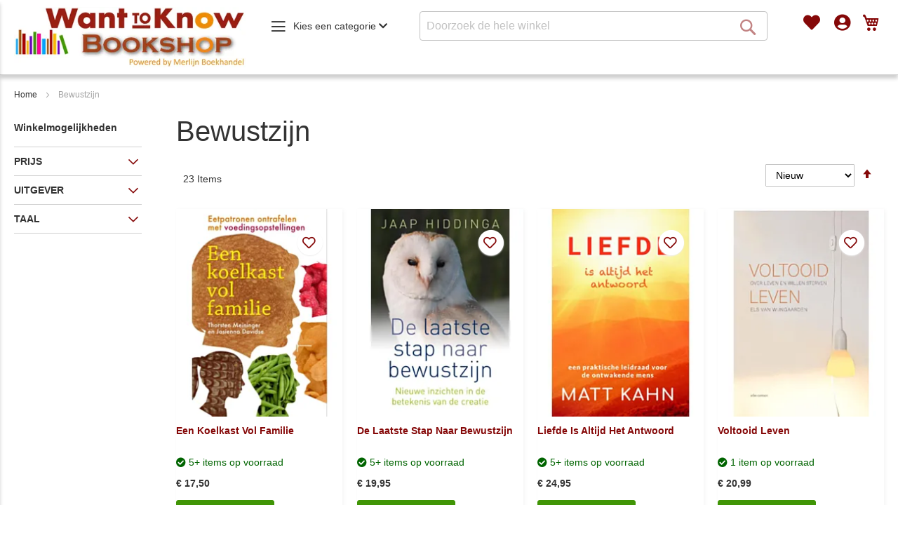

--- FILE ---
content_type: text/html; charset=UTF-8
request_url: https://bookshop.wanttoknow.nl/bewustzijn
body_size: 16589
content:
 <!doctype html><html lang="nl"><head > <meta charset="utf-8"/>
<meta name="title" content="Bewustzijn - WantToKnow Bookshop"/>
<meta name="description" content="Zoekt u boeken over Homeopathie, Natuurgeneeskunde, Spiritualiteit, Coaching, Alternatieve geneeskunde, Voeding, Vaccinaties, of gezondheid dan bent u bij de WantToKnow Bookshop aan het juiste adres. De boekwinkel die u informeert."/>
<meta name="keywords" content="homeopathie, natuurgeneeskunde, alternatieve geneeswijzen, alternatieve geneeswijze, complementaire geneeskunde, spiritualiteit, coaching, vaccinaties, boeken, boekhandel, gezondheid, grens wetenschap, inspiratie, reflexologie, massage, goedkoop, service, op voorraad"/>
<meta name="robots" content="INDEX,FOLLOW"/>
<meta name="viewport" content="width=device-width, initial-scale=1, maximum-scale=1.0, user-scalable=no"/>
<meta name="format-detection" content="telephone=yes"/>
<title>Bewustzijn - WantToKnow Bookshop</title>
<link  rel="stylesheet" type="text/css"  media="all" href="https://bookshop.wanttoknow.nl/static/version1757001592/_cache/merged/70033454a627934c0b35f7896de6b42d.min.css" />
<link  rel="stylesheet" type="text/css"  media="screen and (min-width: 768px)" href="https://bookshop.wanttoknow.nl/static/version1757001592/frontend/Wtk/bookshop/nl_NL/css/styles-l.min.css" />
<link  rel="stylesheet" type="text/css"  media="print" href="https://bookshop.wanttoknow.nl/static/version1757001592/frontend/Wtk/bookshop/nl_NL/css/print.min.css" />




<link  rel="canonical" href="https://bookshop.wanttoknow.nl/bewustzijn" />
<link  rel="icon" type="image/x-icon" href="https://bookshop.wanttoknow.nl/media/favicon/websites/5/wtk-favicon.png" />
<link  rel="shortcut icon" type="image/x-icon" href="https://bookshop.wanttoknow.nl/media/favicon/websites/5/wtk-favicon.png" />
<link rel="preconnect" href="https://www.google.com">
<link rel="preconnect" href="https://fonts.gstatic.com" crossorigin>
<link rel="preconnect" href="https://pro.fontawesome.com">
<link rel="stylesheet" href="https://pro.fontawesome.com/releases/v5.4.1/css/all.css" integrity="sha384-POYwD7xcktv3gUeZO5s/9nUbRJG/WOmV6jfEGikMJu77LGYO8Rfs2X7URG822aum" crossorigin="anonymous">     <link rel="alternate" hreflang="nl-nl" href="https://bookshop.wanttoknow.nl/bewustzijn" /></head><body data-container="body" data-mage-init='{"loaderAjax": {}, "loader": { "icon": "https://bookshop.wanttoknow.nl/static/version1757001592/frontend/Wtk/bookshop/nl_NL/images/loader-2.gif"}}' id="html-body" class="page-with-filter page-products categorypath-bewustzijn category-bewustzijn catalog-category-view page-layout-2columns-left">         <div class="cookie-status-message" id="cookie-status">The store will not work correctly when cookies are disabled.</div>     <noscript><div class="message global noscript"><div class="content"><p><strong>JavaScript lijkt uitgeschakeld te zijn in jouw browser.</strong> <span> Zet Javascript aan in je browser voor de beste ervaring op onze site.</span></p></div></div></noscript>            <div class="page-wrapper"><header class="page-header"><div class="header content"> <a class="action skip contentarea" href="#contentarea" rel="nofollow"><span> Ga direct door naar de inhoud</span></a> <span data-action="toggle-nav" class="action nav-toggle mobile"><span>Nav activeren</span></span> <a class="logo" href="https://bookshop.wanttoknow.nl/" title="WantToKnow&#x20;Bookshop" aria-label="store logo">  <picture> <source type="image/webp" srcset="https://bookshop.wanttoknow.nl/media/logo/websites/5/bookshop-wanttoknow.webp"> <source type="image/png" srcset="https://bookshop.wanttoknow.nl/media/logo/websites/5/bookshop-wanttoknow.png"><img src="https://bookshop.wanttoknow.nl/media/logo/websites/5/bookshop-wanttoknow.png" title="WantToKnow&#x20;Bookshop" alt="WantToKnow&#x20;Bookshop" width="330" height="61"  loading="lazy" /></picture></a> <span data-action="toggle-nav" class="action nav-toggle desktop"><span>Nav activeren</span> <span class="toggle-nav-categories">Kies een categorie <i class="fas fa-chevron-down"></i></span></span> <div data-block="minicart" class="minicart-wrapper"><a class="action showcart" href="https://bookshop.wanttoknow.nl/checkout/cart/" data-bind="scope: 'minicart_content'"><span class="text">Mijn winkelwagen</span> <span class="counter qty empty" data-bind="css: { empty: !!getCartParam('summary_count') == false && !isLoading() }, blockLoader: isLoading"><span class="counter-number"><!-- ko if: getCartParam('summary_count') --><!-- ko text: getCartParam('summary_count').toLocaleString(window.LOCALE) --><!-- /ko --><!-- /ko --></span> <span class="counter-label"><!-- ko if: getCartParam('summary_count') --><!-- ko text: getCartParam('summary_count').toLocaleString(window.LOCALE) --><!-- /ko --><!-- ko i18n: 'items' --><!-- /ko --><!-- /ko --></span></span></a>  <div class="block block-minicart" data-role="dropdownDialog" data-mage-init='{"dropdownDialog":{ "appendTo":"[data-block=minicart]", "triggerTarget":".showcart", "timeout": "2000", "closeOnMouseLeave": false, "closeOnEscape": true, "triggerClass":"active", "parentClass":"active", "buttons":[]}}'><div id="minicart-content-wrapper" data-bind="scope: 'minicart_content'"><!-- ko template: getTemplate() --><!-- /ko --></div></div>  </div><ul class="header links">   <li class="link wishlist" data-bind="scope: 'wishlist'"><a href="https://bookshop.wanttoknow.nl/wishlist/" title="Mijn verlanglijst"><i class="fas fa-heart"></i> <span class="no-display">Mijn verlanglijst</span> <!-- ko if: wishlist().counter --><span data-bind="text: wishlist().counter" class="counter qty"></span> <!-- /ko --></a></li>   <li class="link authorization-link" data-label="of"><a href="https://bookshop.wanttoknow.nl/customer/account/login/referer/aHR0cHM6Ly9ib29rc2hvcC53YW50dG9rbm93Lm5sL2Jld3VzdHppam4~/"  title="Inloggen"><i class="fas fa-user-circle"></i> <span class="no-display">Inloggen</span></a></li> </ul>  <div class="block block-search"><div class="block block-title"><strong>Zoek</strong></div><div class="block block-content"><form class="form minisearch" id="search_mini_form" action="https://bookshop.wanttoknow.nl/catalogsearch/result/" method="get"> <div class="field search"><label class="label" for="search" data-role="minisearch-label"><span>Zoek</span></label> <div class="control"><input id="search" data-mage-init='{ "quickSearch": { "formSelector": "#search_mini_form", "url": "https://bookshop.wanttoknow.nl/search/ajax/suggest/", "destinationSelector": "#search_autocomplete", "minSearchLength": "3" } }' type="text" name="q" value="" placeholder="Doorzoek&#x20;de&#x20;hele&#x20;winkel" class="input-text" maxlength="128" role="combobox" aria-haspopup="false" aria-autocomplete="both" autocomplete="off" aria-expanded="false"/><div id="search_autocomplete" class="search-autocomplete"></div></div></div><div class="actions"><button type="submit" title="Zoek" class="action search" aria-label="Search" ><span>Zoek</span></button></div></form></div></div> </div></header>  <div class="sections nav-sections"> <div class="section-items nav-sections-items" data-mage-init='{"tabs":{"openedState":"active"}}'>  <div class="section-item-title nav-sections-item-title" data-role="collapsible"><a class="nav-sections-item-switch" data-toggle="switch" href="#store.menu">Menu</a></div><div class="section-item-content nav-sections-item-content" id="store.menu" data-role="content">  <nav class="navigation" data-action="navigation"><ul data-mage-init='{"menu":{"delay":200, "responsive":true, "expanded":true, "mediaBreakpoint": "(max-width: 5000px)", "position":{"my":"left top","at":"left bottom"}}}'><li  class="level0 nav-1 category-item first level-top"><a href="https://bookshop.wanttoknow.nl/nieuw"  class="level-top" ><span>Nieuw</span></a></li><li  class="level0 nav-2 category-item level-top"><a href="https://bookshop.wanttoknow.nl/aanbieding"  class="level-top" ><span>Aanbieding</span></a></li><li  class="level0 nav-3 category-item level-top"><a href="https://bookshop.wanttoknow.nl/911"  class="level-top" ><span>911</span></a></li><li  class="level0 nav-4 category-item level-top"><a href="https://bookshop.wanttoknow.nl/adhd-pdd-nos-add-etc"  class="level-top" ><span>ADHD, PDD-NOS, ADD etc.</span></a></li><li  class="level0 nav-5 category-item level-top"><a href="https://bookshop.wanttoknow.nl/astrologie"  class="level-top" ><span>Astrologie</span></a></li><li  class="level0 nav-6 category-item active level-top"><a href="https://bookshop.wanttoknow.nl/bewustzijn"  class="level-top" ><span>Bewustzijn</span></a></li><li  class="level0 nav-7 category-item level-top"><a href="https://bookshop.wanttoknow.nl/channeling"  class="level-top" ><span>Channeling / Medium</span></a></li><li  class="level0 nav-8 category-item level-top"><a href="https://bookshop.wanttoknow.nl/chemtrails"  class="level-top" ><span>Chemtrails</span></a></li><li  class="level0 nav-9 category-item level-top"><a href="https://bookshop.wanttoknow.nl/coaching"  class="level-top" ><span>Coaching</span></a></li><li  class="level0 nav-10 category-item level-top"><a href="https://bookshop.wanttoknow.nl/david-icke"  class="level-top" ><span>David Icke</span></a></li><li  class="level0 nav-11 category-item level-top"><a href="https://bookshop.wanttoknow.nl/depressie"  class="level-top" ><span>Depressie</span></a></li><li  class="level0 nav-12 category-item level-top"><a href="https://bookshop.wanttoknow.nl/doe-het-zelf"  class="level-top" ><span>Doe het zelf</span></a></li><li  class="level0 nav-13 category-item level-top"><a href="https://bookshop.wanttoknow.nl/duurzaamheid"  class="level-top" ><span>Duurzaamheid</span></a></li><li  class="level0 nav-14 category-item level-top"><a href="https://bookshop.wanttoknow.nl/economie"  class="level-top" ><span>Economie</span></a></li><li  class="level0 nav-15 category-item level-top"><a href="https://bookshop.wanttoknow.nl/eft-tapping"  class="level-top" ><span>EFT - Tapping</span></a></li><li  class="level0 nav-16 category-item level-top"><a href="https://bookshop.wanttoknow.nl/eetbare-wilde-planten"  class="level-top" ><span>Eetbare Wilde Planten</span></a></li><li  class="level0 nav-17 category-item level-top"><a href="https://bookshop.wanttoknow.nl/egypte"  class="level-top" ><span>Egypte</span></a></li><li  class="level0 nav-18 category-item level-top"><a href="https://bookshop.wanttoknow.nl/electrocultuur"  class="level-top" ><span>Electrocultuur</span></a></li><li  class="level0 nav-19 category-item level-top"><a href="https://bookshop.wanttoknow.nl/emdr"  class="level-top" ><span>EMDR</span></a></li><li  class="level0 nav-20 category-item level-top"><a href="https://bookshop.wanttoknow.nl/feng-shui"  class="level-top" ><span>Feng Shui</span></a></li><li  class="level0 nav-21 category-item level-top"><a href="https://bookshop.wanttoknow.nl/fsf"  class="level-top" ><span>FSF</span></a></li><li  class="level0 nav-22 category-item level-top"><a href="https://bookshop.wanttoknow.nl/geestverruimende-middelen"  class="level-top" ><span>Geestverruimende middelen</span></a></li><li  class="level0 nav-23 category-item level-top"><a href="https://bookshop.wanttoknow.nl/geheime-genootschappen"  class="level-top" ><span>(Geheime) genootschappen</span></a></li><li  class="level0 nav-24 category-item level-top parent"><a href="https://bookshop.wanttoknow.nl/geneeswijzen"  class="level-top" ><span>Geneeswijzen</span></a><ul class="level0 submenu"><li  class="level1 nav-24-1 category-item first"><a href="https://bookshop.wanttoknow.nl/geneeswijzen/ayurveda" ><span>Ayurveda</span></a></li><li  class="level1 nav-24-2 category-item"><a href="https://bookshop.wanttoknow.nl/geneeswijzen/bach-remedies" ><span>Bach-Remedies</span></a></li><li  class="level1 nav-24-3 category-item"><a href="https://bookshop.wanttoknow.nl/geneeswijzen/chinese-geneeswijze" ><span>Chinese Geneeswijze</span></a></li><li  class="level1 nav-24-4 category-item"><a href="https://bookshop.wanttoknow.nl/geneeswijzen/homeopathie" ><span>Homeopathie</span></a></li><li  class="level1 nav-24-5 category-item"><a href="https://bookshop.wanttoknow.nl/geneeswijzen/kruiden-planten" ><span>Kruiden / Planten</span></a></li><li  class="level1 nav-24-6 category-item last"><a href="https://bookshop.wanttoknow.nl/geneeswijzen/natuurgeneeskunde" ><span>Natuurgeneeskunde</span></a></li></ul></li><li  class="level0 nav-25 category-item level-top"><a href="https://bookshop.wanttoknow.nl/geschiedenis"  class="level-top" ><span>Geschiedenis</span></a></li><li  class="level0 nav-26 category-item level-top"><a href="https://bookshop.wanttoknow.nl/gezondheid"  class="level-top" ><span>Gezondheid</span></a></li><li  class="level0 nav-27 category-item level-top"><a href="https://bookshop.wanttoknow.nl/graancirkels"  class="level-top" ><span>Graancirkels</span></a></li><li  class="level0 nav-28 category-item level-top"><a href="https://bookshop.wanttoknow.nl/human-design"  class="level-top" ><span>Human Design</span></a></li><li  class="level0 nav-29 category-item level-top"><a href="https://bookshop.wanttoknow.nl/inspiratie"  class="level-top" ><span>Inspiratie</span></a></li><li  class="level0 nav-30 category-item level-top"><a href="https://bookshop.wanttoknow.nl/kanker"  class="level-top" ><span>Kanker</span></a></li><li  class="level0 nav-31 category-item level-top"><a href="https://bookshop.wanttoknow.nl/kristallen-stenen"  class="level-top" ><span>Kristallen / Stenen</span></a></li><li  class="level0 nav-32 category-item level-top"><a href="https://bookshop.wanttoknow.nl/mindfulness"  class="level-top" ><span>Mindfulness</span></a></li><li  class="level0 nav-33 category-item level-top"><a href="https://bookshop.wanttoknow.nl/mms"  class="level-top" ><span>MMS</span></a></li><li  class="level0 nav-34 category-item level-top"><a href="https://bookshop.wanttoknow.nl/mysterien"  class="level-top" ><span>Mysterien</span></a></li><li  class="level0 nav-35 category-item level-top"><a href="https://bookshop.wanttoknow.nl/natuur"  class="level-top" ><span>Natuur</span></a></li><li  class="level0 nav-36 category-item level-top"><a href="https://bookshop.wanttoknow.nl/nikola-tesla"  class="level-top" ><span>Nikola Tesla</span></a></li><li  class="level0 nav-37 category-item level-top"><a href="https://bookshop.wanttoknow.nl/numerologie"  class="level-top" ><span>Numerologie</span></a></li><li  class="level0 nav-38 category-item level-top"><a href="https://bookshop.wanttoknow.nl/opvoeding"  class="level-top" ><span>Opvoeding / Kinderen</span></a></li><li  class="level0 nav-39 category-item level-top"><a href="https://bookshop.wanttoknow.nl/orgon"  class="level-top" ><span>Orgon</span></a></li><li  class="level0 nav-40 category-item level-top"><a href="https://bookshop.wanttoknow.nl/overige"  class="level-top" ><span>Overige</span></a></li><li  class="level0 nav-41 category-item level-top"><a href="https://bookshop.wanttoknow.nl/permacultuur"  class="level-top" ><span>Permacultuur</span></a></li><li  class="level0 nav-42 category-item level-top"><a href="https://bookshop.wanttoknow.nl/politiek"  class="level-top" ><span>Politiek</span></a></li><li  class="level0 nav-43 category-item level-top"><a href="https://bookshop.wanttoknow.nl/religie"  class="level-top" ><span>Religie</span></a></li><li  class="level0 nav-44 category-item level-top"><a href="https://bookshop.wanttoknow.nl/spiritualiteit"  class="level-top" ><span>Spiritualiteit</span></a></li><li  class="level0 nav-45 category-item level-top"><a href="https://bookshop.wanttoknow.nl/straling-umts-etc"  class="level-top" ><span>Straling (UMTS, etc)</span></a></li><li  class="level0 nav-46 category-item level-top"><a href="https://bookshop.wanttoknow.nl/tijdgeest"  class="level-top" ><span>Tijdgeest</span></a></li><li  class="level0 nav-47 category-item level-top"><a href="https://bookshop.wanttoknow.nl/tuinieren-landbouw"  class="level-top" ><span>Tuinieren / Landbouw</span></a></li><li  class="level0 nav-48 category-item level-top"><a href="https://bookshop.wanttoknow.nl/ufo-s"  class="level-top" ><span>Ufo&#039;s</span></a></li><li  class="level0 nav-49 category-item level-top"><a href="https://bookshop.wanttoknow.nl/universum"  class="level-top" ><span>Universum</span></a></li><li  class="level0 nav-50 category-item level-top"><a href="https://bookshop.wanttoknow.nl/vaccinaties"  class="level-top" ><span>Vaccinaties</span></a></li><li  class="level0 nav-51 category-item level-top"><a href="https://bookshop.wanttoknow.nl/verborgen-nieuws"  class="level-top" ><span>Verborgen Nieuws</span></a></li><li  class="level0 nav-52 category-item level-top"><a href="https://bookshop.wanttoknow.nl/voeding"  class="level-top" ><span>Voeding</span></a></li><li  class="level0 nav-53 category-item level-top"><a href="https://bookshop.wanttoknow.nl/vrouw"  class="level-top" ><span>Vrouw</span></a></li><li  class="level0 nav-54 category-item level-top"><a href="https://bookshop.wanttoknow.nl/water"  class="level-top" ><span>Water</span></a></li><li  class="level0 nav-55 category-item level-top"><a href="https://bookshop.wanttoknow.nl/wetenschap"  class="level-top" ><span>Wetenschap</span></a></li><li  class="level0 nav-56 category-item level-top"><a href="https://bookshop.wanttoknow.nl/yoga"  class="level-top" ><span>Yoga</span></a></li><li  class="level0 nav-57 category-item level-top"><a href="https://bookshop.wanttoknow.nl/zonder-bril"  class="level-top" ><span>Zonder Bril</span></a></li><li  class="level0 nav-58 category-item level-top"><a href="https://bookshop.wanttoknow.nl/straling"  class="level-top" ><span>Straling</span></a></li><li  class="level0 nav-59 category-item last level-top"><a href="https://bookshop.wanttoknow.nl/water-vitalisatie"  class="level-top" ><span>Water Vitalisatie</span></a></li> </ul></nav></div> </div></div>  <div class="breadcrumbs"><ul class="items"> <li class="item home"> <a href="https://bookshop.wanttoknow.nl/" title="Ga naar homepage">Home</a> </li>  <li class="item category252"> <strong>Bewustzijn</strong> </li> </ul></div><main id="maincontent" class="page-main"> <a id="contentarea" tabindex="-1" rel="nofollow"></a><div class="page messages"> <div data-placeholder="messages"></div> <div data-bind="scope: 'messages'"><!-- ko if: cookieMessages && cookieMessages.length > 0 --><div aria-atomic="true" role="alert" data-bind="foreach: { data: cookieMessages, as: 'message' }" class="messages"><div data-bind="attr: { class: 'message-' + message.type + ' ' + message.type + ' message', 'data-ui-id': 'message-' + message.type }"><div data-bind="html: $parent.prepareMessageForHtml(message.text)"></div></div></div><!-- /ko --><!-- ko if: messages().messages && messages().messages.length > 0 --><div aria-atomic="true" role="alert" class="messages" data-bind="foreach: { data: messages().messages, as: 'message' }"><div data-bind="attr: { class: 'message-' + message.type + ' ' + message.type + ' message', 'data-ui-id': 'message-' + message.type }"><div data-bind="html: $parent.prepareMessageForHtml(message.text)"></div></div></div><!-- /ko --></div></div><div class="category-view">  </div><div class="columns"><div class="column main">  <div class="page-title-wrapper"><h1 class="page-title"  id="page-title-heading"   aria-labelledby="page-title-heading&#x20;toolbar-amount" ><span class="base" data-ui-id="page-title-wrapper" >Bewustzijn</span></h1> </div>   <input name="form_key" type="hidden" value="upGInC6CTTzATtg8" /> <div id="authenticationPopup" data-bind="scope:'authenticationPopup', style: {display: 'none'}">  <!-- ko template: getTemplate() --><!-- /ko --> </div>    <div data-mage-init='{"Mirasvit_Affiliate\/js\/click245":{"urlCookieReset":"https:\/\/bookshop.wanttoknow.nl\/affiliate\/cookie\/reset\/","url":"https:\/\/bookshop.wanttoknow.nl\/affiliate\/event\/click\/","param":"acc","cookieLifetime":36500000000000000}}'></div>           <div class="toolbar toolbar-products" data-mage-init='{"productListToolbarForm":{"mode":"product_list_mode","direction":"product_list_dir","order":"product_list_order","limit":"product_list_limit","modeDefault":"grid","directionDefault":"asc","orderDefault":"news_from_date","limitDefault":24,"url":"https:\/\/bookshop.wanttoknow.nl\/bewustzijn","formKey":"upGInC6CTTzATtg8","post":false}}'>     <div class="modes"> </div>    <p class="toolbar-amount" id="toolbar-amount"> <span class="toolbar-number">23</span> Items </p>    <div class="toolbar-sorter sorter"><label class="sorter-label" for="sorter">Sorteer op</label> <select id="sorter" data-role="sorter" class="sorter-options"> <option value="position"  >Relevantie</option> <option value="name"  >Productnaam</option> <option value="price"  >Prijs</option> <option value="news_from_date"  selected="selected"  >Nieuw</option></select>  <a title="Aflopend&#x20;sorteren" href="#" class="action sorter-action sort-asc" data-role="direction-switcher" data-value="desc"><span>Aflopend sorteren</span></a> </div>  </div>    <div class="products wrapper grid products-grid"><ol class="products list items product-items">  <li class="item product product-item"><div class="product-item-info" id="product-item-info_1758" data-container="product-grid">  <a href="https://bookshop.wanttoknow.nl/een-koelkast-vol-familie" class="product photo product-item-photo" tabindex="-1">  <span class="product-image-container product-image-container-1758"><span class="product-image-wrapper">  <picture class="product-image-photo"> <source type="image/webp" srcset="https://bookshop.wanttoknow.nl/media/catalog/product/cache/8e7f0aba37556418b3db0dac5d6345c5/2/5/2521-een-koelkast-vol-familie.webp"> <source type="image/jpg" srcset="https://bookshop.wanttoknow.nl/media/catalog/product/cache/8e7f0aba37556418b3db0dac5d6345c5/2/5/2521-een-koelkast-vol-familie.jpg"><img class="product-image-photo"  src="https://bookshop.wanttoknow.nl/media/catalog/product/cache/8e7f0aba37556418b3db0dac5d6345c5/2/5/2521-een-koelkast-vol-familie.jpg" loading="lazy" width="240" height="300" alt="Een&#x20;koelkast&#x20;vol&#x20;familie" loading="lazy" /></picture></span></span>  <style>.product-image-container-1758 {
    width: 240px;
}
.product-image-container-1758 span.product-image-wrapper {
    padding-bottom: 125%;
}</style> </a> <div class="product details product-item-details"> <strong class="product name product-item-name"><a class="product-item-link" href="https://bookshop.wanttoknow.nl/een-koelkast-vol-familie">Een koelkast vol familie</a></strong>  <br>         <div class="stock available" title="Op voorraad"> <i class="fas fa-check-circle"></i>   <span class="stock-qty">  5+ Items </span>   <span>Op voorraad</span> </div>      <div class="price-box price-final_price" data-role="priceBox" data-product-id="1758" data-price-box="product-id-1758">     <span class="price-container price-final_price&#x20;tax&#x20;weee" > <span  id="product-price-1758"  data-price-amount="17.5" data-price-type="finalPrice" class="price-wrapper " ><span class="price">€ 17,50</span></span>  </span>  </div>  <div class="product-label-container">   </div> <div class="product-item-inner"><div class="product actions product-item-actions"><div class="actions-primary">  <form data-role="tocart-form" data-product-sku="2521mei koe" action="https://bookshop.wanttoknow.nl/checkout/cart/add/uenc/aHR0cHM6Ly9ib29rc2hvcC53YW50dG9rbm93Lm5sL2Jld3VzdHppam4~/product/1758/" method="post"><input type="hidden" name="product" value="1758"><input type="hidden" name="uenc" value="aHR0cHM6Ly9ib29rc2hvcC53YW50dG9rbm93Lm5sL2NoZWNrb3V0L2NhcnQvYWRkL3VlbmMvYUhSMGNITTZMeTlpYjI5cmMyaHZjQzUzWVc1MGRHOXJibTkzTG01c0wySmxkM1Z6ZEhwcGFtNH4vcHJvZHVjdC8xNzU4Lw~~"><input name="form_key" type="hidden" value="upGInC6CTTzATtg8" /> <button type="submit" title="In&#x20;Winkelwagen" class="action tocart primary" disabled><span>In Winkelwagen</span></button></form></div> <div data-role="add-to-links" class="actions-secondary">   <a href="#" class="action towishlisticon" title="Aan&#x20;verlanglijst&#x20;toevoegen" aria-label="Aan&#x20;verlanglijst&#x20;toevoegen" data-post='{"action":"https:\/\/bookshop.wanttoknow.nl\/wishlist\/index\/add\/","data":{"product":1758,"uenc":"aHR0cHM6Ly9ib29rc2hvcC53YW50dG9rbm93Lm5sL2Jld3VzdHppam4~"}}' data-action="add-to-wishlist" role="button"><span class="fa-stack fa-lg" style="vertical-align: top;"><i class="fas fa-circle fa-stack-2x"></i> <i class="far fa-heart fa-stack-1x"></i></span> <span class="hidden">Aan verlanglijst toevoegen</span></a>  </div></div></div></div></div></li>  <li class="item product product-item"><div class="product-item-info" id="product-item-info_2299" data-container="product-grid">  <a href="https://bookshop.wanttoknow.nl/catalog/product/view/id/2299/s/de-laatste-stap-naar-bewustzijn/category/252/" class="product photo product-item-photo" tabindex="-1">  <span class="product-image-container product-image-container-2299"><span class="product-image-wrapper">  <picture class="product-image-photo"> <source type="image/webp" srcset="https://bookshop.wanttoknow.nl/media/catalog/product/cache/8e7f0aba37556418b3db0dac5d6345c5/l/a/laatste-stap-naar-bewustzijn.webp"> <source type="image/jpg" srcset="https://bookshop.wanttoknow.nl/media/catalog/product/cache/8e7f0aba37556418b3db0dac5d6345c5/l/a/laatste-stap-naar-bewustzijn.jpg"><img class="product-image-photo"  src="https://bookshop.wanttoknow.nl/media/catalog/product/cache/8e7f0aba37556418b3db0dac5d6345c5/l/a/laatste-stap-naar-bewustzijn.jpg" loading="lazy" width="240" height="300" alt="De&#x20;laatste&#x20;stap&#x20;naar&#x20;bewustzijn" loading="lazy" /></picture></span></span>  <style>.product-image-container-2299 {
    width: 240px;
}
.product-image-container-2299 span.product-image-wrapper {
    padding-bottom: 125%;
}</style> </a> <div class="product details product-item-details"> <strong class="product name product-item-name"><a class="product-item-link" href="https://bookshop.wanttoknow.nl/catalog/product/view/id/2299/s/de-laatste-stap-naar-bewustzijn/category/252/">De laatste stap naar bewustzijn</a></strong>  <br>         <div class="stock available" title="Op voorraad"> <i class="fas fa-check-circle"></i>   <span class="stock-qty">  5+ Items </span>   <span>Op voorraad</span> </div>      <div class="price-box price-final_price" data-role="priceBox" data-product-id="2299" data-price-box="product-id-2299">     <span class="price-container price-final_price&#x20;tax&#x20;weee" > <span  id="product-price-2299"  data-price-amount="19.95" data-price-type="finalPrice" class="price-wrapper " ><span class="price">€ 19,95</span></span>  </span>  </div>  <div class="product-label-container">   </div> <div class="product-item-inner"><div class="product actions product-item-actions"><div class="actions-primary">  <form data-role="tocart-form" data-product-sku="2599hid laa" action="https://bookshop.wanttoknow.nl/checkout/cart/add/uenc/aHR0cHM6Ly9ib29rc2hvcC53YW50dG9rbm93Lm5sL2Jld3VzdHppam4~/product/2299/" method="post"><input type="hidden" name="product" value="2299"><input type="hidden" name="uenc" value="aHR0cHM6Ly9ib29rc2hvcC53YW50dG9rbm93Lm5sL2NoZWNrb3V0L2NhcnQvYWRkL3VlbmMvYUhSMGNITTZMeTlpYjI5cmMyaHZjQzUzWVc1MGRHOXJibTkzTG01c0wySmxkM1Z6ZEhwcGFtNH4vcHJvZHVjdC8yMjk5Lw~~"><input name="form_key" type="hidden" value="upGInC6CTTzATtg8" /> <button type="submit" title="In&#x20;Winkelwagen" class="action tocart primary" disabled><span>In Winkelwagen</span></button></form></div> <div data-role="add-to-links" class="actions-secondary">   <a href="#" class="action towishlisticon" title="Aan&#x20;verlanglijst&#x20;toevoegen" aria-label="Aan&#x20;verlanglijst&#x20;toevoegen" data-post='{"action":"https:\/\/bookshop.wanttoknow.nl\/wishlist\/index\/add\/","data":{"product":2299,"uenc":"aHR0cHM6Ly9ib29rc2hvcC53YW50dG9rbm93Lm5sL2Jld3VzdHppam4~"}}' data-action="add-to-wishlist" role="button"><span class="fa-stack fa-lg" style="vertical-align: top;"><i class="fas fa-circle fa-stack-2x"></i> <i class="far fa-heart fa-stack-1x"></i></span> <span class="hidden">Aan verlanglijst toevoegen</span></a>  </div></div></div></div></div></li>  <li class="item product product-item"><div class="product-item-info" id="product-item-info_2301" data-container="product-grid">  <a href="https://bookshop.wanttoknow.nl/liefde-is-altijd-het-antwoord" class="product photo product-item-photo" tabindex="-1">  <span class="product-image-container product-image-container-2301"><span class="product-image-wrapper">  <picture class="product-image-photo"> <source type="image/webp" srcset="https://bookshop.wanttoknow.nl/media/catalog/product/cache/8e7f0aba37556418b3db0dac5d6345c5/2/6/2614-liefde-is-altijd-het-antwoord.webp"> <source type="image/jpg" srcset="https://bookshop.wanttoknow.nl/media/catalog/product/cache/8e7f0aba37556418b3db0dac5d6345c5/2/6/2614-liefde-is-altijd-het-antwoord.jpg"><img class="product-image-photo"  src="https://bookshop.wanttoknow.nl/media/catalog/product/cache/8e7f0aba37556418b3db0dac5d6345c5/2/6/2614-liefde-is-altijd-het-antwoord.jpg" loading="lazy" width="240" height="300" alt="Liefde&#x20;is&#x20;altijd&#x20;het&#x20;antwoord" loading="lazy" /></picture></span></span>  <style>.product-image-container-2301 {
    width: 240px;
}
.product-image-container-2301 span.product-image-wrapper {
    padding-bottom: 125%;
}</style> </a> <div class="product details product-item-details"> <strong class="product name product-item-name"><a class="product-item-link" href="https://bookshop.wanttoknow.nl/liefde-is-altijd-het-antwoord">Liefde is altijd het antwoord</a></strong>  <br>         <div class="stock available" title="Op voorraad"> <i class="fas fa-check-circle"></i>   <span class="stock-qty">  5+ Items </span>   <span>Op voorraad</span> </div>      <div class="price-box price-final_price" data-role="priceBox" data-product-id="2301" data-price-box="product-id-2301">     <span class="price-container price-final_price&#x20;tax&#x20;weee" > <span  id="product-price-2301"  data-price-amount="24.95" data-price-type="finalPrice" class="price-wrapper " ><span class="price">€ 24,95</span></span>  </span>  </div>  <div class="product-label-container">   </div> <div class="product-item-inner"><div class="product actions product-item-actions"><div class="actions-primary">  <form data-role="tocart-form" data-product-sku="2614kah lie" action="https://bookshop.wanttoknow.nl/checkout/cart/add/uenc/aHR0cHM6Ly9ib29rc2hvcC53YW50dG9rbm93Lm5sL2Jld3VzdHppam4~/product/2301/" method="post"><input type="hidden" name="product" value="2301"><input type="hidden" name="uenc" value="aHR0cHM6Ly9ib29rc2hvcC53YW50dG9rbm93Lm5sL2NoZWNrb3V0L2NhcnQvYWRkL3VlbmMvYUhSMGNITTZMeTlpYjI5cmMyaHZjQzUzWVc1MGRHOXJibTkzTG01c0wySmxkM1Z6ZEhwcGFtNH4vcHJvZHVjdC8yMzAxLw~~"><input name="form_key" type="hidden" value="upGInC6CTTzATtg8" /> <button type="submit" title="In&#x20;Winkelwagen" class="action tocart primary" disabled><span>In Winkelwagen</span></button></form></div> <div data-role="add-to-links" class="actions-secondary">   <a href="#" class="action towishlisticon" title="Aan&#x20;verlanglijst&#x20;toevoegen" aria-label="Aan&#x20;verlanglijst&#x20;toevoegen" data-post='{"action":"https:\/\/bookshop.wanttoknow.nl\/wishlist\/index\/add\/","data":{"product":2301,"uenc":"aHR0cHM6Ly9ib29rc2hvcC53YW50dG9rbm93Lm5sL2Jld3VzdHppam4~"}}' data-action="add-to-wishlist" role="button"><span class="fa-stack fa-lg" style="vertical-align: top;"><i class="fas fa-circle fa-stack-2x"></i> <i class="far fa-heart fa-stack-1x"></i></span> <span class="hidden">Aan verlanglijst toevoegen</span></a>  </div></div></div></div></div></li>  <li class="item product product-item"><div class="product-item-info" id="product-item-info_2373" data-container="product-grid">  <a href="https://bookshop.wanttoknow.nl/voltooid-leven" class="product photo product-item-photo" tabindex="-1">  <span class="product-image-container product-image-container-2373"><span class="product-image-wrapper">  <picture class="product-image-photo"> <source type="image/webp" srcset="https://bookshop.wanttoknow.nl/media/catalog/product/cache/8e7f0aba37556418b3db0dac5d6345c5/2/4/2494-voltooid-leven.webp"> <source type="image/jpg" srcset="https://bookshop.wanttoknow.nl/media/catalog/product/cache/8e7f0aba37556418b3db0dac5d6345c5/2/4/2494-voltooid-leven.jpg"><img class="product-image-photo"  src="https://bookshop.wanttoknow.nl/media/catalog/product/cache/8e7f0aba37556418b3db0dac5d6345c5/2/4/2494-voltooid-leven.jpg" loading="lazy" width="240" height="300" alt="Voltooid&#x20;leven" loading="lazy" /></picture></span></span>  <style>.product-image-container-2373 {
    width: 240px;
}
.product-image-container-2373 span.product-image-wrapper {
    padding-bottom: 125%;
}</style> </a> <div class="product details product-item-details"> <strong class="product name product-item-name"><a class="product-item-link" href="https://bookshop.wanttoknow.nl/voltooid-leven">Voltooid leven</a></strong>  <br>         <div class="stock available" title="Op voorraad"> <i class="fas fa-check-circle"></i>   <span class="stock-qty">  1 Item </span>   <span>Op voorraad</span> </div>      <div class="price-box price-final_price" data-role="priceBox" data-product-id="2373" data-price-box="product-id-2373">     <span class="price-container price-final_price&#x20;tax&#x20;weee" > <span  id="product-price-2373"  data-price-amount="20.99" data-price-type="finalPrice" class="price-wrapper " ><span class="price">€ 20,99</span></span>  </span>  </div>  <div class="product-label-container">   </div> <div class="product-item-inner"><div class="product actions product-item-actions"><div class="actions-primary">  <form data-role="tocart-form" data-product-sku="2494wij vol" action="https://bookshop.wanttoknow.nl/checkout/cart/add/uenc/aHR0cHM6Ly9ib29rc2hvcC53YW50dG9rbm93Lm5sL2Jld3VzdHppam4~/product/2373/" method="post"><input type="hidden" name="product" value="2373"><input type="hidden" name="uenc" value="aHR0cHM6Ly9ib29rc2hvcC53YW50dG9rbm93Lm5sL2NoZWNrb3V0L2NhcnQvYWRkL3VlbmMvYUhSMGNITTZMeTlpYjI5cmMyaHZjQzUzWVc1MGRHOXJibTkzTG01c0wySmxkM1Z6ZEhwcGFtNH4vcHJvZHVjdC8yMzczLw~~"><input name="form_key" type="hidden" value="upGInC6CTTzATtg8" /> <button type="submit" title="In&#x20;Winkelwagen" class="action tocart primary" disabled><span>In Winkelwagen</span></button></form></div> <div data-role="add-to-links" class="actions-secondary">   <a href="#" class="action towishlisticon" title="Aan&#x20;verlanglijst&#x20;toevoegen" aria-label="Aan&#x20;verlanglijst&#x20;toevoegen" data-post='{"action":"https:\/\/bookshop.wanttoknow.nl\/wishlist\/index\/add\/","data":{"product":2373,"uenc":"aHR0cHM6Ly9ib29rc2hvcC53YW50dG9rbm93Lm5sL2Jld3VzdHppam4~"}}' data-action="add-to-wishlist" role="button"><span class="fa-stack fa-lg" style="vertical-align: top;"><i class="fas fa-circle fa-stack-2x"></i> <i class="far fa-heart fa-stack-1x"></i></span> <span class="hidden">Aan verlanglijst toevoegen</span></a>  </div></div></div></div></div></li>  <li class="item product product-item"><div class="product-item-info" id="product-item-info_2561" data-container="product-grid">  <a href="https://bookshop.wanttoknow.nl/catalog/product/view/id/2561/s/the-power-of-the-heart/category/252/" class="product photo product-item-photo" tabindex="-1">  <span class="product-image-container product-image-container-2561"><span class="product-image-wrapper">  <picture class="product-image-photo"> <source type="image/webp" srcset="https://bookshop.wanttoknow.nl/media/catalog/product/cache/8e7f0aba37556418b3db0dac5d6345c5/2/1/2117bap-the.webp"> <source type="image/jpg" srcset="https://bookshop.wanttoknow.nl/media/catalog/product/cache/8e7f0aba37556418b3db0dac5d6345c5/2/1/2117bap-the.jpg"><img class="product-image-photo"  src="https://bookshop.wanttoknow.nl/media/catalog/product/cache/8e7f0aba37556418b3db0dac5d6345c5/2/1/2117bap-the.jpg" loading="lazy" width="240" height="300" alt="The&#x20;Power&#x20;of&#x20;the&#x20;heart" loading="lazy" /></picture></span></span>  <style>.product-image-container-2561 {
    width: 240px;
}
.product-image-container-2561 span.product-image-wrapper {
    padding-bottom: 125%;
}</style> </a> <div class="product details product-item-details"> <strong class="product name product-item-name"><a class="product-item-link" href="https://bookshop.wanttoknow.nl/catalog/product/view/id/2561/s/the-power-of-the-heart/category/252/">The Power of the heart</a></strong>  <br>         <div class="stock available" title="Op voorraad"> <i class="fas fa-check-circle"></i>   <span class="stock-qty">  5+ Items </span>   <span>Op voorraad</span> </div>      <div class="price-box price-final_price" data-role="priceBox" data-product-id="2561" data-price-box="product-id-2561">     <span class="price-container price-final_price&#x20;tax&#x20;weee" > <span  id="product-price-2561"  data-price-amount="24.99" data-price-type="finalPrice" class="price-wrapper " ><span class="price">€ 24,99</span></span>  </span>  </div>  <div class="product-label-container">   </div> <div class="product-item-inner"><div class="product actions product-item-actions"><div class="actions-primary">  <form data-role="tocart-form" data-product-sku="2117bap the" action="https://bookshop.wanttoknow.nl/checkout/cart/add/uenc/aHR0cHM6Ly9ib29rc2hvcC53YW50dG9rbm93Lm5sL2Jld3VzdHppam4~/product/2561/" method="post"><input type="hidden" name="product" value="2561"><input type="hidden" name="uenc" value="aHR0cHM6Ly9ib29rc2hvcC53YW50dG9rbm93Lm5sL2NoZWNrb3V0L2NhcnQvYWRkL3VlbmMvYUhSMGNITTZMeTlpYjI5cmMyaHZjQzUzWVc1MGRHOXJibTkzTG01c0wySmxkM1Z6ZEhwcGFtNH4vcHJvZHVjdC8yNTYxLw~~"><input name="form_key" type="hidden" value="upGInC6CTTzATtg8" /> <button type="submit" title="In&#x20;Winkelwagen" class="action tocart primary" disabled><span>In Winkelwagen</span></button></form></div> <div data-role="add-to-links" class="actions-secondary">   <a href="#" class="action towishlisticon" title="Aan&#x20;verlanglijst&#x20;toevoegen" aria-label="Aan&#x20;verlanglijst&#x20;toevoegen" data-post='{"action":"https:\/\/bookshop.wanttoknow.nl\/wishlist\/index\/add\/","data":{"product":2561,"uenc":"aHR0cHM6Ly9ib29rc2hvcC53YW50dG9rbm93Lm5sL2Jld3VzdHppam4~"}}' data-action="add-to-wishlist" role="button"><span class="fa-stack fa-lg" style="vertical-align: top;"><i class="fas fa-circle fa-stack-2x"></i> <i class="far fa-heart fa-stack-1x"></i></span> <span class="hidden">Aan verlanglijst toevoegen</span></a>  </div></div></div></div></div></li>  <li class="item product product-item"><div class="product-item-info" id="product-item-info_2579" data-container="product-grid">  <a href="https://bookshop.wanttoknow.nl/de-moed-om-te-vergeven" class="product photo product-item-photo" tabindex="-1">  <span class="product-image-container product-image-container-2579"><span class="product-image-wrapper">  <picture class="product-image-photo"> <source type="image/webp" srcset="https://bookshop.wanttoknow.nl/media/catalog/product/cache/8e7f0aba37556418b3db0dac5d6345c5/2/7/2712-de-moed-om-te-vergeven.webp"> <source type="image/jpg" srcset="https://bookshop.wanttoknow.nl/media/catalog/product/cache/8e7f0aba37556418b3db0dac5d6345c5/2/7/2712-de-moed-om-te-vergeven.jpg"><img class="product-image-photo"  src="https://bookshop.wanttoknow.nl/media/catalog/product/cache/8e7f0aba37556418b3db0dac5d6345c5/2/7/2712-de-moed-om-te-vergeven.jpg" loading="lazy" width="240" height="300" alt="De&#x20;moed&#x20;om&#x20;te&#x20;vergeven" loading="lazy" /></picture></span></span>  <style>.product-image-container-2579 {
    width: 240px;
}
.product-image-container-2579 span.product-image-wrapper {
    padding-bottom: 125%;
}</style> </a> <div class="product details product-item-details"> <strong class="product name product-item-name"><a class="product-item-link" href="https://bookshop.wanttoknow.nl/de-moed-om-te-vergeven">De moed om te vergeven</a></strong>  <br>         <div class="stock available" title="Op voorraad"> <i class="fas fa-check-circle"></i>   <span class="stock-qty">  5+ Items </span>   <span>Op voorraad</span> </div>      <div class="price-box price-final_price" data-role="priceBox" data-product-id="2579" data-price-box="product-id-2579">     <span class="price-container price-final_price&#x20;tax&#x20;weee" > <span  id="product-price-2579"  data-price-amount="20.99" data-price-type="finalPrice" class="price-wrapper " ><span class="price">€ 20,99</span></span>  </span>  </div>  <div class="product-label-container">   </div> <div class="product-item-inner"><div class="product actions product-item-actions"><div class="actions-primary">  <form data-role="tocart-form" data-product-sku="2712man moe" action="https://bookshop.wanttoknow.nl/checkout/cart/add/uenc/aHR0cHM6Ly9ib29rc2hvcC53YW50dG9rbm93Lm5sL2Jld3VzdHppam4~/product/2579/" method="post"><input type="hidden" name="product" value="2579"><input type="hidden" name="uenc" value="aHR0cHM6Ly9ib29rc2hvcC53YW50dG9rbm93Lm5sL2NoZWNrb3V0L2NhcnQvYWRkL3VlbmMvYUhSMGNITTZMeTlpYjI5cmMyaHZjQzUzWVc1MGRHOXJibTkzTG01c0wySmxkM1Z6ZEhwcGFtNH4vcHJvZHVjdC8yNTc5Lw~~"><input name="form_key" type="hidden" value="upGInC6CTTzATtg8" /> <button type="submit" title="In&#x20;Winkelwagen" class="action tocart primary" disabled><span>In Winkelwagen</span></button></form></div> <div data-role="add-to-links" class="actions-secondary">   <a href="#" class="action towishlisticon" title="Aan&#x20;verlanglijst&#x20;toevoegen" aria-label="Aan&#x20;verlanglijst&#x20;toevoegen" data-post='{"action":"https:\/\/bookshop.wanttoknow.nl\/wishlist\/index\/add\/","data":{"product":2579,"uenc":"aHR0cHM6Ly9ib29rc2hvcC53YW50dG9rbm93Lm5sL2Jld3VzdHppam4~"}}' data-action="add-to-wishlist" role="button"><span class="fa-stack fa-lg" style="vertical-align: top;"><i class="fas fa-circle fa-stack-2x"></i> <i class="far fa-heart fa-stack-1x"></i></span> <span class="hidden">Aan verlanglijst toevoegen</span></a>  </div></div></div></div></div></li>  <li class="item product product-item"><div class="product-item-info" id="product-item-info_2675" data-container="product-grid">  <a href="https://bookshop.wanttoknow.nl/gebruik-je-innerlijke-kracht" class="product photo product-item-photo" tabindex="-1">  <span class="product-image-container product-image-container-2675"><span class="product-image-wrapper">  <picture class="product-image-photo"> <source type="image/webp" srcset="https://bookshop.wanttoknow.nl/media/catalog/product/cache/8e7f0aba37556418b3db0dac5d6345c5/2/6/2639-gebruik-je-innerlijke-kracht.webp"> <source type="image/jpg" srcset="https://bookshop.wanttoknow.nl/media/catalog/product/cache/8e7f0aba37556418b3db0dac5d6345c5/2/6/2639-gebruik-je-innerlijke-kracht.jpg"><img class="product-image-photo"  src="https://bookshop.wanttoknow.nl/media/catalog/product/cache/8e7f0aba37556418b3db0dac5d6345c5/2/6/2639-gebruik-je-innerlijke-kracht.jpg" loading="lazy" width="240" height="300" alt="Gebruik&#x20;je&#x20;innerlijke&#x20;kracht" loading="lazy" /></picture></span></span>  <style>.product-image-container-2675 {
    width: 240px;
}
.product-image-container-2675 span.product-image-wrapper {
    padding-bottom: 125%;
}</style> </a> <div class="product details product-item-details"> <strong class="product name product-item-name"><a class="product-item-link" href="https://bookshop.wanttoknow.nl/gebruik-je-innerlijke-kracht">Gebruik je innerlijke kracht</a></strong>  <br>         <div class="stock available" title="Op voorraad"> <i class="fas fa-check-circle"></i>   <span class="stock-qty">  5+ Items </span>   <span>Op voorraad</span> </div>      <div class="price-box price-final_price" data-role="priceBox" data-product-id="2675" data-price-box="product-id-2675">     <span class="price-container price-final_price&#x20;tax&#x20;weee" > <span  id="product-price-2675"  data-price-amount="23.5" data-price-type="finalPrice" class="price-wrapper " ><span class="price">€ 23,50</span></span>  </span>  </div>  <div class="product-label-container">   </div> <div class="product-item-inner"><div class="product actions product-item-actions"><div class="actions-primary">  <form data-role="tocart-form" data-product-sku="2639hay geb" action="https://bookshop.wanttoknow.nl/checkout/cart/add/uenc/aHR0cHM6Ly9ib29rc2hvcC53YW50dG9rbm93Lm5sL2Jld3VzdHppam4~/product/2675/" method="post"><input type="hidden" name="product" value="2675"><input type="hidden" name="uenc" value="aHR0cHM6Ly9ib29rc2hvcC53YW50dG9rbm93Lm5sL2NoZWNrb3V0L2NhcnQvYWRkL3VlbmMvYUhSMGNITTZMeTlpYjI5cmMyaHZjQzUzWVc1MGRHOXJibTkzTG01c0wySmxkM1Z6ZEhwcGFtNH4vcHJvZHVjdC8yNjc1Lw~~"><input name="form_key" type="hidden" value="upGInC6CTTzATtg8" /> <button type="submit" title="In&#x20;Winkelwagen" class="action tocart primary" disabled><span>In Winkelwagen</span></button></form></div> <div data-role="add-to-links" class="actions-secondary">   <a href="#" class="action towishlisticon" title="Aan&#x20;verlanglijst&#x20;toevoegen" aria-label="Aan&#x20;verlanglijst&#x20;toevoegen" data-post='{"action":"https:\/\/bookshop.wanttoknow.nl\/wishlist\/index\/add\/","data":{"product":2675,"uenc":"aHR0cHM6Ly9ib29rc2hvcC53YW50dG9rbm93Lm5sL2Jld3VzdHppam4~"}}' data-action="add-to-wishlist" role="button"><span class="fa-stack fa-lg" style="vertical-align: top;"><i class="fas fa-circle fa-stack-2x"></i> <i class="far fa-heart fa-stack-1x"></i></span> <span class="hidden">Aan verlanglijst toevoegen</span></a>  </div></div></div></div></div></li>  <li class="item product product-item"><div class="product-item-info" id="product-item-info_2747" data-container="product-grid">  <a href="https://bookshop.wanttoknow.nl/het-fenomeen-kristallen-schedels" class="product photo product-item-photo" tabindex="-1">  <span class="product-image-container product-image-container-2747"><span class="product-image-wrapper">  <picture class="product-image-photo"> <source type="image/webp" srcset="https://bookshop.wanttoknow.nl/media/catalog/product/cache/8e7f0aba37556418b3db0dac5d6345c5/1/3/1348-het-fenomeen-kristallen-schedels.webp"> <source type="image/jpg" srcset="https://bookshop.wanttoknow.nl/media/catalog/product/cache/8e7f0aba37556418b3db0dac5d6345c5/1/3/1348-het-fenomeen-kristallen-schedels.jpg"><img class="product-image-photo"  src="https://bookshop.wanttoknow.nl/media/catalog/product/cache/8e7f0aba37556418b3db0dac5d6345c5/1/3/1348-het-fenomeen-kristallen-schedels.jpg" loading="lazy" width="240" height="300" alt="Het&#x20;Fenomeen&#x20;Kristallen&#x20;Schedels" loading="lazy" /></picture></span></span>  <style>.product-image-container-2747 {
    width: 240px;
}
.product-image-container-2747 span.product-image-wrapper {
    padding-bottom: 125%;
}</style> </a> <div class="product details product-item-details"> <strong class="product name product-item-name"><a class="product-item-link" href="https://bookshop.wanttoknow.nl/het-fenomeen-kristallen-schedels">Het Fenomeen Kristallen Schedels</a></strong>  <div class="author">Jaap van Etten</div>        <div class="stock available" title="Op voorraad"> <i class="fas fa-check-circle"></i>   <span class="stock-qty">  5+ Items </span>   <span>Op voorraad</span> </div>      <div class="price-box price-final_price" data-role="priceBox" data-product-id="2747" data-price-box="product-id-2747">     <span class="price-container price-final_price&#x20;tax&#x20;weee" > <span  id="product-price-2747"  data-price-amount="22.95" data-price-type="finalPrice" class="price-wrapper " ><span class="price">€ 22,95</span></span>  </span>  </div>  <div class="product-label-container">   </div> <div class="product-item-inner"><div class="product actions product-item-actions"><div class="actions-primary">  <form data-role="tocart-form" data-product-sku="F-1348ett fen - V232" action="https://bookshop.wanttoknow.nl/checkout/cart/add/uenc/aHR0cHM6Ly9ib29rc2hvcC53YW50dG9rbm93Lm5sL2Jld3VzdHppam4~/product/2747/" method="post"><input type="hidden" name="product" value="2747"><input type="hidden" name="uenc" value="aHR0cHM6Ly9ib29rc2hvcC53YW50dG9rbm93Lm5sL2NoZWNrb3V0L2NhcnQvYWRkL3VlbmMvYUhSMGNITTZMeTlpYjI5cmMyaHZjQzUzWVc1MGRHOXJibTkzTG01c0wySmxkM1Z6ZEhwcGFtNH4vcHJvZHVjdC8yNzQ3Lw~~"><input name="form_key" type="hidden" value="upGInC6CTTzATtg8" /> <button type="submit" title="In&#x20;Winkelwagen" class="action tocart primary" disabled><span>In Winkelwagen</span></button></form></div> <div data-role="add-to-links" class="actions-secondary">   <a href="#" class="action towishlisticon" title="Aan&#x20;verlanglijst&#x20;toevoegen" aria-label="Aan&#x20;verlanglijst&#x20;toevoegen" data-post='{"action":"https:\/\/bookshop.wanttoknow.nl\/wishlist\/index\/add\/","data":{"product":2747,"uenc":"aHR0cHM6Ly9ib29rc2hvcC53YW50dG9rbm93Lm5sL2Jld3VzdHppam4~"}}' data-action="add-to-wishlist" role="button"><span class="fa-stack fa-lg" style="vertical-align: top;"><i class="fas fa-circle fa-stack-2x"></i> <i class="far fa-heart fa-stack-1x"></i></span> <span class="hidden">Aan verlanglijst toevoegen</span></a>  </div></div></div></div></div></li>  <li class="item product product-item"><div class="product-item-info" id="product-item-info_2763" data-container="product-grid">  <a href="https://bookshop.wanttoknow.nl/eva-is-lief" class="product photo product-item-photo" tabindex="-1">  <span class="product-image-container product-image-container-2763"><span class="product-image-wrapper">  <picture class="product-image-photo"> <source type="image/webp" srcset="https://bookshop.wanttoknow.nl/media/catalog/product/cache/8e7f0aba37556418b3db0dac5d6345c5/e/v/eva_is_lief.webp"> <source type="image/jpg" srcset="https://bookshop.wanttoknow.nl/media/catalog/product/cache/8e7f0aba37556418b3db0dac5d6345c5/e/v/eva_is_lief.jpg"><img class="product-image-photo"  src="https://bookshop.wanttoknow.nl/media/catalog/product/cache/8e7f0aba37556418b3db0dac5d6345c5/e/v/eva_is_lief.jpg" loading="lazy" width="240" height="300" alt="Eva&#x20;is&#x20;lief" loading="lazy" /></picture></span></span>  <style>.product-image-container-2763 {
    width: 240px;
}
.product-image-container-2763 span.product-image-wrapper {
    padding-bottom: 125%;
}</style> </a> <div class="product details product-item-details"> <strong class="product name product-item-name"><a class="product-item-link" href="https://bookshop.wanttoknow.nl/eva-is-lief">Eva is lief</a></strong>  <div class="author">Eveline van Dongen</div>        <div class="stock available" title="Op voorraad"> <i class="fas fa-check-circle"></i>   <span class="stock-qty">  5+ Items </span>   <span>Op voorraad</span> </div>      <div class="price-box price-final_price" data-role="priceBox" data-product-id="2763" data-price-box="product-id-2763">     <span class="price-container price-final_price&#x20;tax&#x20;weee" > <span  id="product-price-2763"  data-price-amount="22" data-price-type="finalPrice" class="price-wrapper " ><span class="price">€ 22,00</span></span>  </span>  </div>  <div class="product-label-container">   </div> <div class="product-item-inner"><div class="product actions product-item-actions"><div class="actions-primary">  <form data-role="tocart-form" data-product-sku="5874-don eva" action="https://bookshop.wanttoknow.nl/checkout/cart/add/uenc/aHR0cHM6Ly9ib29rc2hvcC53YW50dG9rbm93Lm5sL2Jld3VzdHppam4~/product/2763/" method="post"><input type="hidden" name="product" value="2763"><input type="hidden" name="uenc" value="aHR0cHM6Ly9ib29rc2hvcC53YW50dG9rbm93Lm5sL2NoZWNrb3V0L2NhcnQvYWRkL3VlbmMvYUhSMGNITTZMeTlpYjI5cmMyaHZjQzUzWVc1MGRHOXJibTkzTG01c0wySmxkM1Z6ZEhwcGFtNH4vcHJvZHVjdC8yNzYzLw~~"><input name="form_key" type="hidden" value="upGInC6CTTzATtg8" /> <button type="submit" title="In&#x20;Winkelwagen" class="action tocart primary" disabled><span>In Winkelwagen</span></button></form></div> <div data-role="add-to-links" class="actions-secondary">   <a href="#" class="action towishlisticon" title="Aan&#x20;verlanglijst&#x20;toevoegen" aria-label="Aan&#x20;verlanglijst&#x20;toevoegen" data-post='{"action":"https:\/\/bookshop.wanttoknow.nl\/wishlist\/index\/add\/","data":{"product":2763,"uenc":"aHR0cHM6Ly9ib29rc2hvcC53YW50dG9rbm93Lm5sL2Jld3VzdHppam4~"}}' data-action="add-to-wishlist" role="button"><span class="fa-stack fa-lg" style="vertical-align: top;"><i class="fas fa-circle fa-stack-2x"></i> <i class="far fa-heart fa-stack-1x"></i></span> <span class="hidden">Aan verlanglijst toevoegen</span></a>  </div></div></div></div></div></li>  <li class="item product product-item"><div class="product-item-info" id="product-item-info_2854" data-container="product-grid">  <a href="https://bookshop.wanttoknow.nl/bevrijd-je-demonen" class="product photo product-item-photo" tabindex="-1">  <span class="product-image-container product-image-container-2854"><span class="product-image-wrapper">  <picture class="product-image-photo"> <source type="image/webp" srcset="https://bookshop.wanttoknow.nl/media/catalog/product/cache/8e7f0aba37556418b3db0dac5d6345c5/2/6/2641-bevrijd-je-demonen.webp"> <source type="image/jpg" srcset="https://bookshop.wanttoknow.nl/media/catalog/product/cache/8e7f0aba37556418b3db0dac5d6345c5/2/6/2641-bevrijd-je-demonen.jpg"><img class="product-image-photo"  src="https://bookshop.wanttoknow.nl/media/catalog/product/cache/8e7f0aba37556418b3db0dac5d6345c5/2/6/2641-bevrijd-je-demonen.jpg" loading="lazy" width="240" height="300" alt="Bevrijd&#x20;je&#x20;demonen" loading="lazy" /></picture></span></span>  <style>.product-image-container-2854 {
    width: 240px;
}
.product-image-container-2854 span.product-image-wrapper {
    padding-bottom: 125%;
}</style> </a> <div class="product details product-item-details"> <strong class="product name product-item-name"><a class="product-item-link" href="https://bookshop.wanttoknow.nl/bevrijd-je-demonen">Bevrijd je demonen</a></strong>  <br>         <div class="stock available" title="Op voorraad"> <i class="fas fa-check-circle"></i>   <span class="stock-qty">  5+ Items </span>   <span>Op voorraad</span> </div>      <div class="price-box price-final_price" data-role="priceBox" data-product-id="2854" data-price-box="product-id-2854">     <span class="price-container price-final_price&#x20;tax&#x20;weee" > <span  id="product-price-2854"  data-price-amount="27.99" data-price-type="finalPrice" class="price-wrapper " ><span class="price">€ 27,99</span></span>  </span>  </div>  <div class="product-label-container">   </div> <div class="product-item-inner"><div class="product actions product-item-actions"><div class="actions-primary">  <form data-role="tocart-form" data-product-sku="2641all bev" action="https://bookshop.wanttoknow.nl/checkout/cart/add/uenc/aHR0cHM6Ly9ib29rc2hvcC53YW50dG9rbm93Lm5sL2Jld3VzdHppam4~/product/2854/" method="post"><input type="hidden" name="product" value="2854"><input type="hidden" name="uenc" value="aHR0cHM6Ly9ib29rc2hvcC53YW50dG9rbm93Lm5sL2NoZWNrb3V0L2NhcnQvYWRkL3VlbmMvYUhSMGNITTZMeTlpYjI5cmMyaHZjQzUzWVc1MGRHOXJibTkzTG01c0wySmxkM1Z6ZEhwcGFtNH4vcHJvZHVjdC8yODU0Lw~~"><input name="form_key" type="hidden" value="upGInC6CTTzATtg8" /> <button type="submit" title="In&#x20;Winkelwagen" class="action tocart primary" disabled><span>In Winkelwagen</span></button></form></div> <div data-role="add-to-links" class="actions-secondary">   <a href="#" class="action towishlisticon" title="Aan&#x20;verlanglijst&#x20;toevoegen" aria-label="Aan&#x20;verlanglijst&#x20;toevoegen" data-post='{"action":"https:\/\/bookshop.wanttoknow.nl\/wishlist\/index\/add\/","data":{"product":2854,"uenc":"aHR0cHM6Ly9ib29rc2hvcC53YW50dG9rbm93Lm5sL2Jld3VzdHppam4~"}}' data-action="add-to-wishlist" role="button"><span class="fa-stack fa-lg" style="vertical-align: top;"><i class="fas fa-circle fa-stack-2x"></i> <i class="far fa-heart fa-stack-1x"></i></span> <span class="hidden">Aan verlanglijst toevoegen</span></a>  </div></div></div></div></div></li>  <li class="item product product-item"><div class="product-item-info" id="product-item-info_2867" data-container="product-grid">  <a href="https://bookshop.wanttoknow.nl/de-geboorte-van-een-nieuw-bewustzijn" class="product photo product-item-photo" tabindex="-1">  <span class="product-image-container product-image-container-2867"><span class="product-image-wrapper">  <picture class="product-image-photo"> <source type="image/webp" srcset="https://bookshop.wanttoknow.nl/media/catalog/product/cache/8e7f0aba37556418b3db0dac5d6345c5/2/8/2890-de-geboorte-van-een-nieuw-bewustzijn.webp"> <source type="image/jpg" srcset="https://bookshop.wanttoknow.nl/media/catalog/product/cache/8e7f0aba37556418b3db0dac5d6345c5/2/8/2890-de-geboorte-van-een-nieuw-bewustzijn.jpg"><img class="product-image-photo"  src="https://bookshop.wanttoknow.nl/media/catalog/product/cache/8e7f0aba37556418b3db0dac5d6345c5/2/8/2890-de-geboorte-van-een-nieuw-bewustzijn.jpg" loading="lazy" width="240" height="300" alt="De&#x20;geboorte&#x20;van&#x20;een&#x20;nieuw&#x20;bewustzijn" loading="lazy" /></picture></span></span>  <style>.product-image-container-2867 {
    width: 240px;
}
.product-image-container-2867 span.product-image-wrapper {
    padding-bottom: 125%;
}</style> </a> <div class="product details product-item-details"> <strong class="product name product-item-name"><a class="product-item-link" href="https://bookshop.wanttoknow.nl/de-geboorte-van-een-nieuw-bewustzijn">De geboorte van een nieuw bewustzijn</a></strong>  <div class="author">Jaap van Etten</div>        <div class="stock available" title="Op voorraad"> <i class="fas fa-check-circle"></i>   <span class="stock-qty">  5+ Items </span>   <span>Op voorraad</span> </div>      <div class="price-box price-final_price" data-role="priceBox" data-product-id="2867" data-price-box="product-id-2867">     <span class="price-container price-final_price&#x20;tax&#x20;weee" > <span  id="product-price-2867"  data-price-amount="22.5" data-price-type="finalPrice" class="price-wrapper " ><span class="price">€ 22,50</span></span>  </span>  </div>  <div class="product-label-container">   </div> <div class="product-item-inner"><div class="product actions product-item-actions"><div class="actions-primary">  <form data-role="tocart-form" data-product-sku="2890ett geb" action="https://bookshop.wanttoknow.nl/checkout/cart/add/uenc/aHR0cHM6Ly9ib29rc2hvcC53YW50dG9rbm93Lm5sL2Jld3VzdHppam4~/product/2867/" method="post"><input type="hidden" name="product" value="2867"><input type="hidden" name="uenc" value="aHR0cHM6Ly9ib29rc2hvcC53YW50dG9rbm93Lm5sL2NoZWNrb3V0L2NhcnQvYWRkL3VlbmMvYUhSMGNITTZMeTlpYjI5cmMyaHZjQzUzWVc1MGRHOXJibTkzTG01c0wySmxkM1Z6ZEhwcGFtNH4vcHJvZHVjdC8yODY3Lw~~"><input name="form_key" type="hidden" value="upGInC6CTTzATtg8" /> <button type="submit" title="In&#x20;Winkelwagen" class="action tocart primary" disabled><span>In Winkelwagen</span></button></form></div> <div data-role="add-to-links" class="actions-secondary">   <a href="#" class="action towishlisticon" title="Aan&#x20;verlanglijst&#x20;toevoegen" aria-label="Aan&#x20;verlanglijst&#x20;toevoegen" data-post='{"action":"https:\/\/bookshop.wanttoknow.nl\/wishlist\/index\/add\/","data":{"product":2867,"uenc":"aHR0cHM6Ly9ib29rc2hvcC53YW50dG9rbm93Lm5sL2Jld3VzdHppam4~"}}' data-action="add-to-wishlist" role="button"><span class="fa-stack fa-lg" style="vertical-align: top;"><i class="fas fa-circle fa-stack-2x"></i> <i class="far fa-heart fa-stack-1x"></i></span> <span class="hidden">Aan verlanglijst toevoegen</span></a>  </div></div></div></div></div></li>  <li class="item product product-item"><div class="product-item-info" id="product-item-info_3112" data-container="product-grid">  <a href="https://bookshop.wanttoknow.nl/licht-in-het-hart-van-duisternis" class="product photo product-item-photo" tabindex="-1">  <span class="product-image-container product-image-container-3112"><span class="product-image-wrapper">  <picture class="product-image-photo"> <source type="image/webp" srcset="https://bookshop.wanttoknow.nl/media/catalog/product/cache/8e7f0aba37556418b3db0dac5d6345c5/2/6/2627-licht-in-het-hart-van-duisternis.webp"> <source type="image/jpg" srcset="https://bookshop.wanttoknow.nl/media/catalog/product/cache/8e7f0aba37556418b3db0dac5d6345c5/2/6/2627-licht-in-het-hart-van-duisternis.jpg"><img class="product-image-photo"  src="https://bookshop.wanttoknow.nl/media/catalog/product/cache/8e7f0aba37556418b3db0dac5d6345c5/2/6/2627-licht-in-het-hart-van-duisternis.jpg" loading="lazy" width="240" height="300" alt="Licht&#x20;in&#x20;het&#x20;hart&#x20;van&#x20;duisternis" loading="lazy" /></picture></span></span>  <style>.product-image-container-3112 {
    width: 240px;
}
.product-image-container-3112 span.product-image-wrapper {
    padding-bottom: 125%;
}</style> </a> <div class="product details product-item-details"> <strong class="product name product-item-name"><a class="product-item-link" href="https://bookshop.wanttoknow.nl/licht-in-het-hart-van-duisternis">Licht in het hart van duisternis</a></strong>  <br>         <div class="stock available" title="Op voorraad"> <i class="fas fa-check-circle"></i>   <span class="stock-qty">  5+ Items </span>   <span>Op voorraad</span> </div>      <div class="price-box price-final_price" data-role="priceBox" data-product-id="3112" data-price-box="product-id-3112">     <span class="price-container price-final_price&#x20;tax&#x20;weee" > <span  id="product-price-3112"  data-price-amount="19.99" data-price-type="finalPrice" class="price-wrapper " ><span class="price">€ 19,99</span></span>  </span>  </div>  <div class="product-label-container">   </div> <div class="product-item-inner"><div class="product actions product-item-actions"><div class="actions-primary">  <form data-role="tocart-form" data-product-sku="2627bay lic" action="https://bookshop.wanttoknow.nl/checkout/cart/add/uenc/aHR0cHM6Ly9ib29rc2hvcC53YW50dG9rbm93Lm5sL2Jld3VzdHppam4~/product/3112/" method="post"><input type="hidden" name="product" value="3112"><input type="hidden" name="uenc" value="aHR0cHM6Ly9ib29rc2hvcC53YW50dG9rbm93Lm5sL2NoZWNrb3V0L2NhcnQvYWRkL3VlbmMvYUhSMGNITTZMeTlpYjI5cmMyaHZjQzUzWVc1MGRHOXJibTkzTG01c0wySmxkM1Z6ZEhwcGFtNH4vcHJvZHVjdC8zMTEyLw~~"><input name="form_key" type="hidden" value="upGInC6CTTzATtg8" /> <button type="submit" title="In&#x20;Winkelwagen" class="action tocart primary" disabled><span>In Winkelwagen</span></button></form></div> <div data-role="add-to-links" class="actions-secondary">   <a href="#" class="action towishlisticon" title="Aan&#x20;verlanglijst&#x20;toevoegen" aria-label="Aan&#x20;verlanglijst&#x20;toevoegen" data-post='{"action":"https:\/\/bookshop.wanttoknow.nl\/wishlist\/index\/add\/","data":{"product":3112,"uenc":"aHR0cHM6Ly9ib29rc2hvcC53YW50dG9rbm93Lm5sL2Jld3VzdHppam4~"}}' data-action="add-to-wishlist" role="button"><span class="fa-stack fa-lg" style="vertical-align: top;"><i class="fas fa-circle fa-stack-2x"></i> <i class="far fa-heart fa-stack-1x"></i></span> <span class="hidden">Aan verlanglijst toevoegen</span></a>  </div></div></div></div></div></li>  <li class="item product product-item"><div class="product-item-info" id="product-item-info_3115" data-container="product-grid">  <a href="https://bookshop.wanttoknow.nl/kristallen-schedels-en-bewustzijn" class="product photo product-item-photo" tabindex="-1">  <span class="product-image-container product-image-container-3115"><span class="product-image-wrapper">  <picture class="product-image-photo"> <source type="image/webp" srcset="https://bookshop.wanttoknow.nl/media/catalog/product/cache/8e7f0aba37556418b3db0dac5d6345c5/k/r/kristallen-schedels-en-bewustzijn.webp"> <source type="image/jpg" srcset="https://bookshop.wanttoknow.nl/media/catalog/product/cache/8e7f0aba37556418b3db0dac5d6345c5/k/r/kristallen-schedels-en-bewustzijn.jpg"><img class="product-image-photo"  src="https://bookshop.wanttoknow.nl/media/catalog/product/cache/8e7f0aba37556418b3db0dac5d6345c5/k/r/kristallen-schedels-en-bewustzijn.jpg" loading="lazy" width="240" height="300" alt="Kristallen&#x20;Schedels&#x20;en&#x20;Bewustzijn" loading="lazy" /></picture></span></span>  <style>.product-image-container-3115 {
    width: 240px;
}
.product-image-container-3115 span.product-image-wrapper {
    padding-bottom: 125%;
}</style> </a> <div class="product details product-item-details"> <strong class="product name product-item-name"><a class="product-item-link" href="https://bookshop.wanttoknow.nl/kristallen-schedels-en-bewustzijn">Kristallen Schedels en Bewustzijn</a></strong>  <div class="author">Jaap van Etten</div>        <div class="stock available" title="Op voorraad"> <i class="fas fa-check-circle"></i>   <span class="stock-qty">  5+ Items </span>   <span>Op voorraad</span> </div>      <div class="price-box price-final_price" data-role="priceBox" data-product-id="3115" data-price-box="product-id-3115">     <span class="price-container price-final_price&#x20;tax&#x20;weee" > <span  id="product-price-3115"  data-price-amount="24.95" data-price-type="finalPrice" class="price-wrapper " ><span class="price">€ 24,95</span></span>  </span>  </div>  <div class="product-label-container">   </div> <div class="product-item-inner"><div class="product actions product-item-actions"><div class="actions-primary">  <form data-role="tocart-form" data-product-sku="4455-ett kri - V261" action="https://bookshop.wanttoknow.nl/checkout/cart/add/uenc/aHR0cHM6Ly9ib29rc2hvcC53YW50dG9rbm93Lm5sL2Jld3VzdHppam4~/product/3115/" method="post"><input type="hidden" name="product" value="3115"><input type="hidden" name="uenc" value="aHR0cHM6Ly9ib29rc2hvcC53YW50dG9rbm93Lm5sL2NoZWNrb3V0L2NhcnQvYWRkL3VlbmMvYUhSMGNITTZMeTlpYjI5cmMyaHZjQzUzWVc1MGRHOXJibTkzTG01c0wySmxkM1Z6ZEhwcGFtNH4vcHJvZHVjdC8zMTE1Lw~~"><input name="form_key" type="hidden" value="upGInC6CTTzATtg8" /> <button type="submit" title="In&#x20;Winkelwagen" class="action tocart primary" disabled><span>In Winkelwagen</span></button></form></div> <div data-role="add-to-links" class="actions-secondary">   <a href="#" class="action towishlisticon" title="Aan&#x20;verlanglijst&#x20;toevoegen" aria-label="Aan&#x20;verlanglijst&#x20;toevoegen" data-post='{"action":"https:\/\/bookshop.wanttoknow.nl\/wishlist\/index\/add\/","data":{"product":3115,"uenc":"aHR0cHM6Ly9ib29rc2hvcC53YW50dG9rbm93Lm5sL2Jld3VzdHppam4~"}}' data-action="add-to-wishlist" role="button"><span class="fa-stack fa-lg" style="vertical-align: top;"><i class="fas fa-circle fa-stack-2x"></i> <i class="far fa-heart fa-stack-1x"></i></span> <span class="hidden">Aan verlanglijst toevoegen</span></a>  </div></div></div></div></div></li>  <li class="item product product-item"><div class="product-item-info" id="product-item-info_3673" data-container="product-grid">  <a href="https://bookshop.wanttoknow.nl/geschenken-van-moeder-aarde" class="product photo product-item-photo" tabindex="-1">  <span class="product-image-container product-image-container-3673"><span class="product-image-wrapper">  <picture class="product-image-photo"> <source type="image/webp" srcset="https://bookshop.wanttoknow.nl/media/catalog/product/cache/8e7f0aba37556418b3db0dac5d6345c5/g/e/geschenken-van-moeder-aarde.webp"> <source type="image/jpg" srcset="https://bookshop.wanttoknow.nl/media/catalog/product/cache/8e7f0aba37556418b3db0dac5d6345c5/g/e/geschenken-van-moeder-aarde.jpg"><img class="product-image-photo"  src="https://bookshop.wanttoknow.nl/media/catalog/product/cache/8e7f0aba37556418b3db0dac5d6345c5/g/e/geschenken-van-moeder-aarde.jpg" loading="lazy" width="240" height="300" alt="Geschenken&#x20;van&#x20;Moeder&#x20;Aarde" loading="lazy" /></picture></span></span>  <style>.product-image-container-3673 {
    width: 240px;
}
.product-image-container-3673 span.product-image-wrapper {
    padding-bottom: 125%;
}</style> </a> <div class="product details product-item-details"> <strong class="product name product-item-name"><a class="product-item-link" href="https://bookshop.wanttoknow.nl/geschenken-van-moeder-aarde">Geschenken van Moeder Aarde</a></strong>  <div class="author">Jaap van Etten</div>        <div class="stock available" title="Op voorraad"> <i class="fas fa-check-circle"></i>   <span class="stock-qty">  5+ Items </span>   <span>Op voorraad</span> </div>      <div class="price-box price-final_price" data-role="priceBox" data-product-id="3673" data-price-box="product-id-3673">     <span class="price-container price-final_price&#x20;tax&#x20;weee" > <span  id="product-price-3673"  data-price-amount="29.9" data-price-type="finalPrice" class="price-wrapper " ><span class="price">€ 29,90</span></span>  </span>  </div>  <div class="product-label-container">   </div> <div class="product-item-inner"><div class="product actions product-item-actions"><div class="actions-primary">  <form data-role="tocart-form" data-product-sku="F-1082ett ges V372" action="https://bookshop.wanttoknow.nl/checkout/cart/add/uenc/aHR0cHM6Ly9ib29rc2hvcC53YW50dG9rbm93Lm5sL2Jld3VzdHppam4~/product/3673/" method="post"><input type="hidden" name="product" value="3673"><input type="hidden" name="uenc" value="aHR0cHM6Ly9ib29rc2hvcC53YW50dG9rbm93Lm5sL2NoZWNrb3V0L2NhcnQvYWRkL3VlbmMvYUhSMGNITTZMeTlpYjI5cmMyaHZjQzUzWVc1MGRHOXJibTkzTG01c0wySmxkM1Z6ZEhwcGFtNH4vcHJvZHVjdC8zNjczLw~~"><input name="form_key" type="hidden" value="upGInC6CTTzATtg8" /> <button type="submit" title="In&#x20;Winkelwagen" class="action tocart primary" disabled><span>In Winkelwagen</span></button></form></div> <div data-role="add-to-links" class="actions-secondary">   <a href="#" class="action towishlisticon" title="Aan&#x20;verlanglijst&#x20;toevoegen" aria-label="Aan&#x20;verlanglijst&#x20;toevoegen" data-post='{"action":"https:\/\/bookshop.wanttoknow.nl\/wishlist\/index\/add\/","data":{"product":3673,"uenc":"aHR0cHM6Ly9ib29rc2hvcC53YW50dG9rbm93Lm5sL2Jld3VzdHppam4~"}}' data-action="add-to-wishlist" role="button"><span class="fa-stack fa-lg" style="vertical-align: top;"><i class="fas fa-circle fa-stack-2x"></i> <i class="far fa-heart fa-stack-1x"></i></span> <span class="hidden">Aan verlanglijst toevoegen</span></a>  </div></div></div></div></div></li>  <li class="item product product-item"><div class="product-item-info" id="product-item-info_5320" data-container="product-grid">  <a href="https://bookshop.wanttoknow.nl/je-bent-zoals-je-denkt" class="product photo product-item-photo" tabindex="-1">  <span class="product-image-container product-image-container-5320"><span class="product-image-wrapper">  <picture class="product-image-photo"> <source type="image/webp" srcset="https://bookshop.wanttoknow.nl/media/catalog/product/cache/8e7f0aba37556418b3db0dac5d6345c5/3/2/3287-je-bent-zoals-je-denkt.webp"> <source type="image/jpg" srcset="https://bookshop.wanttoknow.nl/media/catalog/product/cache/8e7f0aba37556418b3db0dac5d6345c5/3/2/3287-je-bent-zoals-je-denkt.jpg"><img class="product-image-photo"  src="https://bookshop.wanttoknow.nl/media/catalog/product/cache/8e7f0aba37556418b3db0dac5d6345c5/3/2/3287-je-bent-zoals-je-denkt.jpg" loading="lazy" width="240" height="300" alt="Je&#x20;bent&#x20;zoals&#x20;je&#x20;denkt" loading="lazy" /></picture></span></span>  <style>.product-image-container-5320 {
    width: 240px;
}
.product-image-container-5320 span.product-image-wrapper {
    padding-bottom: 125%;
}</style> </a> <div class="product details product-item-details"> <strong class="product name product-item-name"><a class="product-item-link" href="https://bookshop.wanttoknow.nl/je-bent-zoals-je-denkt">Je bent zoals je denkt</a></strong>  <div class="author">Michael Pilarczyk</div>        <div class="stock available" title="Op voorraad"> <i class="fas fa-check-circle"></i>   <span class="stock-qty">  5+ Items </span>   <span>Op voorraad</span> </div>      <div class="price-box price-final_price" data-role="priceBox" data-product-id="5320" data-price-box="product-id-5320">     <span class="price-container price-final_price&#x20;tax&#x20;weee" > <span  id="product-price-5320"  data-price-amount="14.95" data-price-type="finalPrice" class="price-wrapper " ><span class="price">€ 14,95</span></span>  </span>  </div>  <div class="product-label-container">   </div> <div class="product-item-inner"><div class="product actions product-item-actions"><div class="actions-primary">  <form data-role="tocart-form" data-product-sku="3287pil jeb" action="https://bookshop.wanttoknow.nl/checkout/cart/add/uenc/aHR0cHM6Ly9ib29rc2hvcC53YW50dG9rbm93Lm5sL2Jld3VzdHppam4~/product/5320/" method="post"><input type="hidden" name="product" value="5320"><input type="hidden" name="uenc" value="aHR0cHM6Ly9ib29rc2hvcC53YW50dG9rbm93Lm5sL2NoZWNrb3V0L2NhcnQvYWRkL3VlbmMvYUhSMGNITTZMeTlpYjI5cmMyaHZjQzUzWVc1MGRHOXJibTkzTG01c0wySmxkM1Z6ZEhwcGFtNH4vcHJvZHVjdC81MzIwLw~~"><input name="form_key" type="hidden" value="upGInC6CTTzATtg8" /> <button type="submit" title="In&#x20;Winkelwagen" class="action tocart primary" disabled><span>In Winkelwagen</span></button></form></div> <div data-role="add-to-links" class="actions-secondary">   <a href="#" class="action towishlisticon" title="Aan&#x20;verlanglijst&#x20;toevoegen" aria-label="Aan&#x20;verlanglijst&#x20;toevoegen" data-post='{"action":"https:\/\/bookshop.wanttoknow.nl\/wishlist\/index\/add\/","data":{"product":5320,"uenc":"aHR0cHM6Ly9ib29rc2hvcC53YW50dG9rbm93Lm5sL2Jld3VzdHppam4~"}}' data-action="add-to-wishlist" role="button"><span class="fa-stack fa-lg" style="vertical-align: top;"><i class="fas fa-circle fa-stack-2x"></i> <i class="far fa-heart fa-stack-1x"></i></span> <span class="hidden">Aan verlanglijst toevoegen</span></a>  </div></div></div></div></div></li>  <li class="item product product-item"><div class="product-item-info" id="product-item-info_5321" data-container="product-grid">  <a href="https://bookshop.wanttoknow.nl/master-your-mindset" class="product photo product-item-photo" tabindex="-1">  <span class="product-image-container product-image-container-5321"><span class="product-image-wrapper">  <picture class="product-image-photo"> <source type="image/webp" srcset="https://bookshop.wanttoknow.nl/media/catalog/product/cache/8e7f0aba37556418b3db0dac5d6345c5/3/2/3288-master-your-mindset.webp"> <source type="image/jpg" srcset="https://bookshop.wanttoknow.nl/media/catalog/product/cache/8e7f0aba37556418b3db0dac5d6345c5/3/2/3288-master-your-mindset.jpg"><img class="product-image-photo"  src="https://bookshop.wanttoknow.nl/media/catalog/product/cache/8e7f0aba37556418b3db0dac5d6345c5/3/2/3288-master-your-mindset.jpg" loading="lazy" width="240" height="300" alt="Master&#x20;Your&#x20;Mindset" loading="lazy" /></picture></span></span>  <style>.product-image-container-5321 {
    width: 240px;
}
.product-image-container-5321 span.product-image-wrapper {
    padding-bottom: 125%;
}</style> </a> <div class="product details product-item-details"> <strong class="product name product-item-name"><a class="product-item-link" href="https://bookshop.wanttoknow.nl/master-your-mindset">Master Your Mindset</a></strong>  <div class="author">Michael Pilarczyk</div>         <div class="stock unavailable" title="Niet op voorraad"> <i class="fas fa-minus-circle"></i>   <span>Niet op voorraad</span> </div>         <div class="price-box price-final_price" data-role="priceBox" data-product-id="5321" data-price-box="product-id-5321">     <span class="price-container price-final_price&#x20;tax&#x20;weee" > <span  id="product-price-5321"  data-price-amount="21.95" data-price-type="finalPrice" class="price-wrapper " ><span class="price">€ 21,95</span></span>  </span>  </div>  <div class="product-label-container">   </div> <div class="product-item-inner"><div class="product actions product-item-actions"><div class="actions-primary">  </div> <div data-role="add-to-links" class="actions-secondary">   <a href="#" class="action towishlisticon" title="Aan&#x20;verlanglijst&#x20;toevoegen" aria-label="Aan&#x20;verlanglijst&#x20;toevoegen" data-post='{"action":"https:\/\/bookshop.wanttoknow.nl\/wishlist\/index\/add\/","data":{"product":5321,"uenc":"aHR0cHM6Ly9ib29rc2hvcC53YW50dG9rbm93Lm5sL2Jld3VzdHppam4~"}}' data-action="add-to-wishlist" role="button"><span class="fa-stack fa-lg" style="vertical-align: top;"><i class="fas fa-circle fa-stack-2x"></i> <i class="far fa-heart fa-stack-1x"></i></span> <span class="hidden">Aan verlanglijst toevoegen</span></a>  </div></div></div></div></div></li>  <li class="item product product-item"><div class="product-item-info" id="product-item-info_5714" data-container="product-grid">  <a href="https://bookshop.wanttoknow.nl/10-jaar-duisternis" class="product photo product-item-photo" tabindex="-1">  <span class="product-image-container product-image-container-5714"><span class="product-image-wrapper">  <picture class="product-image-photo"> <source type="image/webp" srcset="https://bookshop.wanttoknow.nl/media/catalog/product/cache/8e7f0aba37556418b3db0dac5d6345c5/3/2/3204-10-jaar-duisternis.webp"> <source type="image/jpg" srcset="https://bookshop.wanttoknow.nl/media/catalog/product/cache/8e7f0aba37556418b3db0dac5d6345c5/3/2/3204-10-jaar-duisternis.jpg"><img class="product-image-photo"  src="https://bookshop.wanttoknow.nl/media/catalog/product/cache/8e7f0aba37556418b3db0dac5d6345c5/3/2/3204-10-jaar-duisternis.jpg" loading="lazy" width="240" height="300" alt="10&#x20;jaar&#x20;duisternis" loading="lazy" /></picture></span></span>  <style>.product-image-container-5714 {
    width: 240px;
}
.product-image-container-5714 span.product-image-wrapper {
    padding-bottom: 125%;
}</style> </a> <div class="product details product-item-details"> <strong class="product name product-item-name"><a class="product-item-link" href="https://bookshop.wanttoknow.nl/10-jaar-duisternis">10 jaar duisternis</a></strong>  <div class="author">Eveline van Dongen</div>        <div class="stock available" title="Op voorraad"> <i class="fas fa-check-circle"></i>   <span class="stock-qty">  5+ Items </span>   <span>Op voorraad</span> </div>      <div class="price-box price-final_price" data-role="priceBox" data-product-id="5714" data-price-box="product-id-5714">     <span class="price-container price-final_price&#x20;tax&#x20;weee" > <span  id="product-price-5714"  data-price-amount="26.7" data-price-type="finalPrice" class="price-wrapper " ><span class="price">€ 26,70</span></span>  </span>  </div>  <div class="product-label-container">   </div> <div class="product-item-inner"><div class="product actions product-item-actions"><div class="actions-primary">  <form data-role="tocart-form" data-product-sku="3204don 10j" action="https://bookshop.wanttoknow.nl/checkout/cart/add/uenc/aHR0cHM6Ly9ib29rc2hvcC53YW50dG9rbm93Lm5sL2Jld3VzdHppam4~/product/5714/" method="post"><input type="hidden" name="product" value="5714"><input type="hidden" name="uenc" value="aHR0cHM6Ly9ib29rc2hvcC53YW50dG9rbm93Lm5sL2NoZWNrb3V0L2NhcnQvYWRkL3VlbmMvYUhSMGNITTZMeTlpYjI5cmMyaHZjQzUzWVc1MGRHOXJibTkzTG01c0wySmxkM1Z6ZEhwcGFtNH4vcHJvZHVjdC81NzE0Lw~~"><input name="form_key" type="hidden" value="upGInC6CTTzATtg8" /> <button type="submit" title="In&#x20;Winkelwagen" class="action tocart primary" disabled><span>In Winkelwagen</span></button></form></div> <div data-role="add-to-links" class="actions-secondary">   <a href="#" class="action towishlisticon" title="Aan&#x20;verlanglijst&#x20;toevoegen" aria-label="Aan&#x20;verlanglijst&#x20;toevoegen" data-post='{"action":"https:\/\/bookshop.wanttoknow.nl\/wishlist\/index\/add\/","data":{"product":5714,"uenc":"aHR0cHM6Ly9ib29rc2hvcC53YW50dG9rbm93Lm5sL2Jld3VzdHppam4~"}}' data-action="add-to-wishlist" role="button"><span class="fa-stack fa-lg" style="vertical-align: top;"><i class="fas fa-circle fa-stack-2x"></i> <i class="far fa-heart fa-stack-1x"></i></span> <span class="hidden">Aan verlanglijst toevoegen</span></a>  </div></div></div></div></div></li>  <li class="item product product-item"><div class="product-item-info" id="product-item-info_5722" data-container="product-grid">  <a href="https://bookshop.wanttoknow.nl/van-stoornis-naar-gave" class="product photo product-item-photo" tabindex="-1">  <span class="product-image-container product-image-container-5722"><span class="product-image-wrapper">  <picture class="product-image-photo"> <source type="image/webp" srcset="https://bookshop.wanttoknow.nl/media/catalog/product/cache/8e7f0aba37556418b3db0dac5d6345c5/3/2/3210-van-stoornis-naar-gave.webp"> <source type="image/jpg" srcset="https://bookshop.wanttoknow.nl/media/catalog/product/cache/8e7f0aba37556418b3db0dac5d6345c5/3/2/3210-van-stoornis-naar-gave.jpg"><img class="product-image-photo"  src="https://bookshop.wanttoknow.nl/media/catalog/product/cache/8e7f0aba37556418b3db0dac5d6345c5/3/2/3210-van-stoornis-naar-gave.jpg" loading="lazy" width="240" height="300" alt="Van&#x20;stoornis&#x20;naar&#x20;gave" loading="lazy" /></picture></span></span>  <style>.product-image-container-5722 {
    width: 240px;
}
.product-image-container-5722 span.product-image-wrapper {
    padding-bottom: 125%;
}</style> </a> <div class="product details product-item-details"> <strong class="product name product-item-name"><a class="product-item-link" href="https://bookshop.wanttoknow.nl/van-stoornis-naar-gave">Van stoornis naar gave</a></strong>  <div class="author">Yama Voorhorst</div>        <div class="stock available" title="Op voorraad"> <i class="fas fa-check-circle"></i>   <span class="stock-qty">  5+ Items </span>   <span>Op voorraad</span> </div>      <div class="price-box price-final_price" data-role="priceBox" data-product-id="5722" data-price-box="product-id-5722">     <span class="price-container price-final_price&#x20;tax&#x20;weee" > <span  id="product-price-5722"  data-price-amount="24" data-price-type="finalPrice" class="price-wrapper " ><span class="price">€ 24,00</span></span>  </span>  </div>  <div class="product-label-container">   </div> <div class="product-item-inner"><div class="product actions product-item-actions"><div class="actions-primary">  <form data-role="tocart-form" data-product-sku="3210voo sto" action="https://bookshop.wanttoknow.nl/checkout/cart/add/uenc/aHR0cHM6Ly9ib29rc2hvcC53YW50dG9rbm93Lm5sL2Jld3VzdHppam4~/product/5722/" method="post"><input type="hidden" name="product" value="5722"><input type="hidden" name="uenc" value="aHR0cHM6Ly9ib29rc2hvcC53YW50dG9rbm93Lm5sL2NoZWNrb3V0L2NhcnQvYWRkL3VlbmMvYUhSMGNITTZMeTlpYjI5cmMyaHZjQzUzWVc1MGRHOXJibTkzTG01c0wySmxkM1Z6ZEhwcGFtNH4vcHJvZHVjdC81NzIyLw~~"><input name="form_key" type="hidden" value="upGInC6CTTzATtg8" /> <button type="submit" title="In&#x20;Winkelwagen" class="action tocart primary" disabled><span>In Winkelwagen</span></button></form></div> <div data-role="add-to-links" class="actions-secondary">   <a href="#" class="action towishlisticon" title="Aan&#x20;verlanglijst&#x20;toevoegen" aria-label="Aan&#x20;verlanglijst&#x20;toevoegen" data-post='{"action":"https:\/\/bookshop.wanttoknow.nl\/wishlist\/index\/add\/","data":{"product":5722,"uenc":"aHR0cHM6Ly9ib29rc2hvcC53YW50dG9rbm93Lm5sL2Jld3VzdHppam4~"}}' data-action="add-to-wishlist" role="button"><span class="fa-stack fa-lg" style="vertical-align: top;"><i class="fas fa-circle fa-stack-2x"></i> <i class="far fa-heart fa-stack-1x"></i></span> <span class="hidden">Aan verlanglijst toevoegen</span></a>  </div></div></div></div></div></li>  <li class="item product product-item"><div class="product-item-info" id="product-item-info_2098" data-container="product-grid">  <a href="https://bookshop.wanttoknow.nl/rouwen-om-je-ouder" class="product photo product-item-photo" tabindex="-1">  <span class="product-image-container product-image-container-2098"><span class="product-image-wrapper">  <picture class="product-image-photo"> <source type="image/webp" srcset="https://bookshop.wanttoknow.nl/media/catalog/product/cache/8e7f0aba37556418b3db0dac5d6345c5/2/4/2498-rouwen-om-je-ouder.webp"> <source type="image/jpg" srcset="https://bookshop.wanttoknow.nl/media/catalog/product/cache/8e7f0aba37556418b3db0dac5d6345c5/2/4/2498-rouwen-om-je-ouder.jpg"><img class="product-image-photo"  src="https://bookshop.wanttoknow.nl/media/catalog/product/cache/8e7f0aba37556418b3db0dac5d6345c5/2/4/2498-rouwen-om-je-ouder.jpg" loading="lazy" width="240" height="300" alt="Rouwen&#x20;om&#x20;je&#x20;ouder" loading="lazy" /></picture></span></span>  <style>.product-image-container-2098 {
    width: 240px;
}
.product-image-container-2098 span.product-image-wrapper {
    padding-bottom: 125%;
}</style> </a> <div class="product details product-item-details"> <strong class="product name product-item-name"><a class="product-item-link" href="https://bookshop.wanttoknow.nl/rouwen-om-je-ouder">Rouwen om je ouder</a></strong>  <br>         <div class="stock available" title="Op voorraad"> <i class="fas fa-check-circle"></i>   <span class="stock-qty">  5+ Items </span>   <span>Op voorraad</span> </div>      <div class="price-box price-final_price" data-role="priceBox" data-product-id="2098" data-price-box="product-id-2098">     <span class="price-container price-final_price&#x20;tax&#x20;weee" > <span  id="product-price-2098"  data-price-amount="21.5" data-price-type="finalPrice" class="price-wrapper " ><span class="price">€ 21,50</span></span>  </span>  </div>  <div class="product-label-container">   </div> <div class="product-item-inner"><div class="product actions product-item-actions"><div class="actions-primary">  <form data-role="tocart-form" data-product-sku="2498koe rou" action="https://bookshop.wanttoknow.nl/checkout/cart/add/uenc/aHR0cHM6Ly9ib29rc2hvcC53YW50dG9rbm93Lm5sL2Jld3VzdHppam4~/product/2098/" method="post"><input type="hidden" name="product" value="2098"><input type="hidden" name="uenc" value="aHR0cHM6Ly9ib29rc2hvcC53YW50dG9rbm93Lm5sL2NoZWNrb3V0L2NhcnQvYWRkL3VlbmMvYUhSMGNITTZMeTlpYjI5cmMyaHZjQzUzWVc1MGRHOXJibTkzTG01c0wySmxkM1Z6ZEhwcGFtNH4vcHJvZHVjdC8yMDk4Lw~~"><input name="form_key" type="hidden" value="upGInC6CTTzATtg8" /> <button type="submit" title="In&#x20;Winkelwagen" class="action tocart primary" disabled><span>In Winkelwagen</span></button></form></div> <div data-role="add-to-links" class="actions-secondary">   <a href="#" class="action towishlisticon" title="Aan&#x20;verlanglijst&#x20;toevoegen" aria-label="Aan&#x20;verlanglijst&#x20;toevoegen" data-post='{"action":"https:\/\/bookshop.wanttoknow.nl\/wishlist\/index\/add\/","data":{"product":2098,"uenc":"aHR0cHM6Ly9ib29rc2hvcC53YW50dG9rbm93Lm5sL2Jld3VzdHppam4~"}}' data-action="add-to-wishlist" role="button"><span class="fa-stack fa-lg" style="vertical-align: top;"><i class="fas fa-circle fa-stack-2x"></i> <i class="far fa-heart fa-stack-1x"></i></span> <span class="hidden">Aan verlanglijst toevoegen</span></a>  </div></div></div></div></div></li>  <li class="item product product-item"><div class="product-item-info" id="product-item-info_2364" data-container="product-grid">  <a href="https://bookshop.wanttoknow.nl/levensvragen" class="product photo product-item-photo" tabindex="-1">  <span class="product-image-container product-image-container-2364"><span class="product-image-wrapper">  <picture class="product-image-photo"> <source type="image/webp" srcset="https://bookshop.wanttoknow.nl/media/catalog/product/cache/8e7f0aba37556418b3db0dac5d6345c5/l/e/levensvragen.webp"> <source type="image/jpg" srcset="https://bookshop.wanttoknow.nl/media/catalog/product/cache/8e7f0aba37556418b3db0dac5d6345c5/l/e/levensvragen.jpg"><img class="product-image-photo"  src="https://bookshop.wanttoknow.nl/media/catalog/product/cache/8e7f0aba37556418b3db0dac5d6345c5/l/e/levensvragen.jpg" loading="lazy" width="240" height="300" alt="Levensvragen" loading="lazy" /></picture></span></span>  <style>.product-image-container-2364 {
    width: 240px;
}
.product-image-container-2364 span.product-image-wrapper {
    padding-bottom: 125%;
}</style> </a> <div class="product details product-item-details"> <strong class="product name product-item-name"><a class="product-item-link" href="https://bookshop.wanttoknow.nl/levensvragen">Levensvragen</a></strong>  <br>         <div class="stock available" title="Op voorraad"> <i class="fas fa-check-circle"></i>   <span class="stock-qty">  1 Item </span>   <span>Op voorraad</span> </div>      <div class="price-box price-final_price" data-role="priceBox" data-product-id="2364" data-price-box="product-id-2364">     <span class="price-container price-final_price&#x20;tax&#x20;weee" > <span  id="product-price-2364"  data-price-amount="19.95" data-price-type="finalPrice" class="price-wrapper " ><span class="price">€ 19,95</span></span>  </span>  </div>  <div class="product-label-container">   </div> <div class="product-item-inner"><div class="product actions product-item-actions"><div class="actions-primary">  <form data-role="tocart-form" data-product-sku="F-grun lev" action="https://bookshop.wanttoknow.nl/checkout/cart/add/uenc/aHR0cHM6Ly9ib29rc2hvcC53YW50dG9rbm93Lm5sL2Jld3VzdHppam4~/product/2364/" method="post"><input type="hidden" name="product" value="2364"><input type="hidden" name="uenc" value="aHR0cHM6Ly9ib29rc2hvcC53YW50dG9rbm93Lm5sL2NoZWNrb3V0L2NhcnQvYWRkL3VlbmMvYUhSMGNITTZMeTlpYjI5cmMyaHZjQzUzWVc1MGRHOXJibTkzTG01c0wySmxkM1Z6ZEhwcGFtNH4vcHJvZHVjdC8yMzY0Lw~~"><input name="form_key" type="hidden" value="upGInC6CTTzATtg8" /> <button type="submit" title="In&#x20;Winkelwagen" class="action tocart primary" disabled><span>In Winkelwagen</span></button></form></div> <div data-role="add-to-links" class="actions-secondary">   <a href="#" class="action towishlisticon" title="Aan&#x20;verlanglijst&#x20;toevoegen" aria-label="Aan&#x20;verlanglijst&#x20;toevoegen" data-post='{"action":"https:\/\/bookshop.wanttoknow.nl\/wishlist\/index\/add\/","data":{"product":2364,"uenc":"aHR0cHM6Ly9ib29rc2hvcC53YW50dG9rbm93Lm5sL2Jld3VzdHppam4~"}}' data-action="add-to-wishlist" role="button"><span class="fa-stack fa-lg" style="vertical-align: top;"><i class="fas fa-circle fa-stack-2x"></i> <i class="far fa-heart fa-stack-1x"></i></span> <span class="hidden">Aan verlanglijst toevoegen</span></a>  </div></div></div></div></div></li>  <li class="item product product-item"><div class="product-item-info" id="product-item-info_2752" data-container="product-grid">  <a href="https://bookshop.wanttoknow.nl/revolutie-binnen-de-relatie" class="product photo product-item-photo" tabindex="-1">  <span class="product-image-container product-image-container-2752"><span class="product-image-wrapper">  <picture class="product-image-photo"> <source type="image/webp" srcset="https://bookshop.wanttoknow.nl/media/catalog/product/cache/8e7f0aba37556418b3db0dac5d6345c5/r/e/revolutie_binnen_de_relatie.webp"> <source type="image/jpg" srcset="https://bookshop.wanttoknow.nl/media/catalog/product/cache/8e7f0aba37556418b3db0dac5d6345c5/r/e/revolutie_binnen_de_relatie.jpg"><img class="product-image-photo"  src="https://bookshop.wanttoknow.nl/media/catalog/product/cache/8e7f0aba37556418b3db0dac5d6345c5/r/e/revolutie_binnen_de_relatie.jpg" loading="lazy" width="240" height="300" alt="Revolutie&#x20;binnen&#x20;de&#x20;relatie" loading="lazy" /></picture></span></span>  <style>.product-image-container-2752 {
    width: 240px;
}
.product-image-container-2752 span.product-image-wrapper {
    padding-bottom: 125%;
}</style> </a> <div class="product details product-item-details"> <strong class="product name product-item-name"><a class="product-item-link" href="https://bookshop.wanttoknow.nl/revolutie-binnen-de-relatie">Revolutie binnen de relatie</a></strong>  <br>         <div class="stock available" title="Op voorraad"> <i class="fas fa-check-circle"></i>   <span class="stock-qty">  1 Item </span>   <span>Op voorraad</span> </div>      <div class="price-box price-final_price" data-role="priceBox" data-product-id="2752" data-price-box="product-id-2752">     <span class="price-container price-final_price&#x20;tax&#x20;weee" > <span  id="product-price-2752"  data-price-amount="24" data-price-type="finalPrice" class="price-wrapper " ><span class="price">€ 24,00</span></span>  </span>  </div>  <div class="product-label-container">   </div> <div class="product-item-inner"><div class="product actions product-item-actions"><div class="actions-primary">  <form data-role="tocart-form" data-product-sku="F-bos rev" action="https://bookshop.wanttoknow.nl/checkout/cart/add/uenc/aHR0cHM6Ly9ib29rc2hvcC53YW50dG9rbm93Lm5sL2Jld3VzdHppam4~/product/2752/" method="post"><input type="hidden" name="product" value="2752"><input type="hidden" name="uenc" value="aHR0cHM6Ly9ib29rc2hvcC53YW50dG9rbm93Lm5sL2NoZWNrb3V0L2NhcnQvYWRkL3VlbmMvYUhSMGNITTZMeTlpYjI5cmMyaHZjQzUzWVc1MGRHOXJibTkzTG01c0wySmxkM1Z6ZEhwcGFtNH4vcHJvZHVjdC8yNzUyLw~~"><input name="form_key" type="hidden" value="upGInC6CTTzATtg8" /> <button type="submit" title="In&#x20;Winkelwagen" class="action tocart primary" disabled><span>In Winkelwagen</span></button></form></div> <div data-role="add-to-links" class="actions-secondary">   <a href="#" class="action towishlisticon" title="Aan&#x20;verlanglijst&#x20;toevoegen" aria-label="Aan&#x20;verlanglijst&#x20;toevoegen" data-post='{"action":"https:\/\/bookshop.wanttoknow.nl\/wishlist\/index\/add\/","data":{"product":2752,"uenc":"aHR0cHM6Ly9ib29rc2hvcC53YW50dG9rbm93Lm5sL2Jld3VzdHppam4~"}}' data-action="add-to-wishlist" role="button"><span class="fa-stack fa-lg" style="vertical-align: top;"><i class="fas fa-circle fa-stack-2x"></i> <i class="far fa-heart fa-stack-1x"></i></span> <span class="hidden">Aan verlanglijst toevoegen</span></a>  </div></div></div></div></div></li>  <li class="item product product-item"><div class="product-item-info" id="product-item-info_3207" data-container="product-grid">  <a href="https://bookshop.wanttoknow.nl/biogenealogy-sourcebooks" class="product photo product-item-photo" tabindex="-1">  <span class="product-image-container product-image-container-3207"><span class="product-image-wrapper">  <picture class="product-image-photo"> <source type="image/webp" srcset="https://bookshop.wanttoknow.nl/media/catalog/product/cache/8e7f0aba37556418b3db0dac5d6345c5/b/i/biogenealogy-sourcebooks.webp"> <source type="image/jpg" srcset="https://bookshop.wanttoknow.nl/media/catalog/product/cache/8e7f0aba37556418b3db0dac5d6345c5/b/i/biogenealogy-sourcebooks.jpg"><img class="product-image-photo"  src="https://bookshop.wanttoknow.nl/media/catalog/product/cache/8e7f0aba37556418b3db0dac5d6345c5/b/i/biogenealogy-sourcebooks.jpg" loading="lazy" width="240" height="300" alt="Biogenealogy&#x20;Sourcebooks" loading="lazy" /></picture></span></span>  <style>.product-image-container-3207 {
    width: 240px;
}
.product-image-container-3207 span.product-image-wrapper {
    padding-bottom: 125%;
}</style> </a> <div class="product details product-item-details"> <strong class="product name product-item-name"><a class="product-item-link" href="https://bookshop.wanttoknow.nl/biogenealogy-sourcebooks">Biogenealogy Sourcebooks</a></strong>  <br>         <div class="stock available" title="Op voorraad"> <i class="fas fa-check-circle"></i>   <span class="stock-qty">  5+ Items </span>   <span>Op voorraad</span> </div>      <div class="price-box price-final_price" data-role="priceBox" data-product-id="3207" data-price-box="product-id-3207">     <span class="price-container price-final_price&#x20;tax&#x20;weee" > <span  id="product-price-3207"  data-price-amount="24.95" data-price-type="finalPrice" class="price-wrapper " ><span class="price">€ 24,95</span></span>  </span>  </div>  <div class="product-label-container">   </div> <div class="product-item-inner"><div class="product actions product-item-actions"><div class="actions-primary">  <form data-role="tocart-form" data-product-sku="F-fle bio" action="https://bookshop.wanttoknow.nl/checkout/cart/add/uenc/aHR0cHM6Ly9ib29rc2hvcC53YW50dG9rbm93Lm5sL2Jld3VzdHppam4~/product/3207/" method="post"><input type="hidden" name="product" value="3207"><input type="hidden" name="uenc" value="aHR0cHM6Ly9ib29rc2hvcC53YW50dG9rbm93Lm5sL2NoZWNrb3V0L2NhcnQvYWRkL3VlbmMvYUhSMGNITTZMeTlpYjI5cmMyaHZjQzUzWVc1MGRHOXJibTkzTG01c0wySmxkM1Z6ZEhwcGFtNH4vcHJvZHVjdC8zMjA3Lw~~"><input name="form_key" type="hidden" value="upGInC6CTTzATtg8" /> <button type="submit" title="In&#x20;Winkelwagen" class="action tocart primary" disabled><span>In Winkelwagen</span></button></form></div> <div data-role="add-to-links" class="actions-secondary">   <a href="#" class="action towishlisticon" title="Aan&#x20;verlanglijst&#x20;toevoegen" aria-label="Aan&#x20;verlanglijst&#x20;toevoegen" data-post='{"action":"https:\/\/bookshop.wanttoknow.nl\/wishlist\/index\/add\/","data":{"product":3207,"uenc":"aHR0cHM6Ly9ib29rc2hvcC53YW50dG9rbm93Lm5sL2Jld3VzdHppam4~"}}' data-action="add-to-wishlist" role="button"><span class="fa-stack fa-lg" style="vertical-align: top;"><i class="fas fa-circle fa-stack-2x"></i> <i class="far fa-heart fa-stack-1x"></i></span> <span class="hidden">Aan verlanglijst toevoegen</span></a>  </div></div></div></div></div></li>  <li class="item product product-item"><div class="product-item-info" id="product-item-info_6034" data-container="product-grid">  <a href="https://bookshop.wanttoknow.nl/veilig-bij-jezelf" class="product photo product-item-photo" tabindex="-1">  <span class="product-image-container product-image-container-6034"><span class="product-image-wrapper">  <picture class="product-image-photo"> <source type="image/webp" srcset="https://bookshop.wanttoknow.nl/media/catalog/product/cache/8e7f0aba37556418b3db0dac5d6345c5/v/e/veilig-bij-jezelf.webp"> <source type="image/jpg" srcset="https://bookshop.wanttoknow.nl/media/catalog/product/cache/8e7f0aba37556418b3db0dac5d6345c5/v/e/veilig-bij-jezelf.jpg"><img class="product-image-photo"  src="https://bookshop.wanttoknow.nl/media/catalog/product/cache/8e7f0aba37556418b3db0dac5d6345c5/v/e/veilig-bij-jezelf.jpg" loading="lazy" width="240" height="300" alt="Veilig&#x20;bij&#x20;jezelf" loading="lazy" /></picture></span></span>  <style>.product-image-container-6034 {
    width: 240px;
}
.product-image-container-6034 span.product-image-wrapper {
    padding-bottom: 125%;
}</style> </a> <div class="product details product-item-details"> <strong class="product name product-item-name"><a class="product-item-link" href="https://bookshop.wanttoknow.nl/veilig-bij-jezelf">Veilig bij jezelf</a></strong>  <div class="author">Fleur Van Groningen</div>        <div class="stock available" title="Op voorraad"> <i class="fas fa-check-circle"></i>   <span class="stock-qty">  5+ Items </span>   <span>Op voorraad</span> </div>      <div class="price-box price-final_price" data-role="priceBox" data-product-id="6034" data-price-box="product-id-6034">     <span class="price-container price-final_price&#x20;tax&#x20;weee" > <span  id="product-price-6034"  data-price-amount="23.99" data-price-type="finalPrice" class="price-wrapper " ><span class="price">€ 23,99</span></span>  </span>  </div>  <div class="product-label-container">   </div> <div class="product-item-inner"><div class="product actions product-item-actions"><div class="actions-primary">  <form data-role="tocart-form" data-product-sku="6353gro vei" action="https://bookshop.wanttoknow.nl/checkout/cart/add/uenc/aHR0cHM6Ly9ib29rc2hvcC53YW50dG9rbm93Lm5sL2Jld3VzdHppam4~/product/6034/" method="post"><input type="hidden" name="product" value="6034"><input type="hidden" name="uenc" value="aHR0cHM6Ly9ib29rc2hvcC53YW50dG9rbm93Lm5sL2NoZWNrb3V0L2NhcnQvYWRkL3VlbmMvYUhSMGNITTZMeTlpYjI5cmMyaHZjQzUzWVc1MGRHOXJibTkzTG01c0wySmxkM1Z6ZEhwcGFtNH4vcHJvZHVjdC82MDM0Lw~~"><input name="form_key" type="hidden" value="upGInC6CTTzATtg8" /> <button type="submit" title="In&#x20;Winkelwagen" class="action tocart primary" disabled><span>In Winkelwagen</span></button></form></div> <div data-role="add-to-links" class="actions-secondary">   <a href="#" class="action towishlisticon" title="Aan&#x20;verlanglijst&#x20;toevoegen" aria-label="Aan&#x20;verlanglijst&#x20;toevoegen" data-post='{"action":"https:\/\/bookshop.wanttoknow.nl\/wishlist\/index\/add\/","data":{"product":6034,"uenc":"aHR0cHM6Ly9ib29rc2hvcC53YW50dG9rbm93Lm5sL2Jld3VzdHppam4~"}}' data-action="add-to-wishlist" role="button"><span class="fa-stack fa-lg" style="vertical-align: top;"><i class="fas fa-circle fa-stack-2x"></i> <i class="far fa-heart fa-stack-1x"></i></span> <span class="hidden">Aan verlanglijst toevoegen</span></a>  </div></div></div></div></div></li> </ol></div>    <div class="toolbar toolbar-products" data-mage-init='{"productListToolbarForm":{"mode":"product_list_mode","direction":"product_list_dir","order":"product_list_order","limit":"product_list_limit","modeDefault":"grid","directionDefault":"asc","orderDefault":"news_from_date","limitDefault":24,"url":"https:\/\/bookshop.wanttoknow.nl\/bewustzijn","formKey":"upGInC6CTTzATtg8","post":false}}'>           <div class="field limiter"><label class="label" for="limiter"><span>Weergeven</span></label> <div class="control"><select id="limiter" data-role="limiter" class="limiter-options"> <option value="12" >12</option> <option value="24"  selected="selected" >24</option> <option value="36" >36</option></select></div><span class="limiter-text">per pagina</span></div> </div>        </div><div class="sidebar sidebar-main">   <div class="block filter" id="layered-filter-block" data-mage-init=' { "collapsible": { "openedState": "active", "collapsible": true, "active": false, "collateral": { "openedState": "filter-active", "element": "body" } } }'> <div class="block-title filter-title" data-count="0"><strong data-role="title">Winkelen per</strong></div><div class="block-content filter-content">             <strong role="heading" aria-level="2" class="block-subtitle filter-subtitle">Winkelmogelijkheden</strong> <div class="filter-options" id="narrow-by-list" data-role="content" data-mage-init=' { "accordion": { "openedState": "active", "collapsible": true, "active": false, "multipleCollapsible": false } }'>  <div data-role="collapsible" class="filter-options-item"><div data-role="title" class="filter-options-title">Prijs</div><div data-role="content" class="filter-options-content">  <ol class="items"> <li class="item"> <a href="https://bookshop.wanttoknow.nl/bewustzijn?price=0-25" rel="nofollow" ><span class="price">€ 0,00</span> - <span class="price">€ 24,99</span><span class="count">20<span class="filter-count-label">item</span></span> </a> </li>  <li class="item"> <a href="https://bookshop.wanttoknow.nl/bewustzijn?price=25-50" rel="nofollow" ><span class="price">€ 25,00</span> en hoger<span class="count">3<span class="filter-count-label">item</span></span> </a> </li> </ol></div></div>     <div data-role="collapsible" class="filter-options-item"><div data-role="title" class="filter-options-title">Uitgever</div><div data-role="content" class="filter-options-content">  <ol class="items"> <li class="item"> <a href="https://bookshop.wanttoknow.nl/bewustzijn?manufacturer=197" rel="nofollow" >Emryss<span class="count">2<span class="filter-count-label">item</span></span> </a> </li>  <li class="item"> <a href="https://bookshop.wanttoknow.nl/bewustzijn?manufacturer=208" rel="nofollow" >Frontier Publishing<span class="count">1<span class="filter-count-label"> item</span></span> </a> </li>  <li class="item"> <a href="https://bookshop.wanttoknow.nl/bewustzijn?manufacturer=279" rel="nofollow" >Kosmos<span class="count">1<span class="filter-count-label"> item</span></span> </a> </li> </ol></div></div>       <div data-role="collapsible" class="filter-options-item"><div data-role="title" class="filter-options-title">Taal</div><div data-role="content" class="filter-options-content">  <ol class="items"> <li class="item"> <a href="https://bookshop.wanttoknow.nl/bewustzijn?language=121" rel="nofollow" >Dutch<span class="count">22<span class="filter-count-label">item</span></span> </a> </li>  <li class="item"> <a href="https://bookshop.wanttoknow.nl/bewustzijn?language=122" rel="nofollow" >English<span class="count">1<span class="filter-count-label"> item</span></span> </a> </li> </ol></div></div>  </div></div></div></div></div></main><footer class="page-footer"><div class="footer content"><div class="footer-content-container"> <div class="block block-one"><div data-content-type="html" data-appearance="default" data-element="main" data-decoded="true"><h3>WantToKnow Bookshop</h3>
<p>Wientjesvoortseweg 10<br>7251JE Vorden</p>
<p><br>LET OP: Geen bezoek adres en ook geen retour adres.</p>
<p>KvK: 342 379 42</p></div></div>   <div class="block footer-help"><h4>Hulp nodig?</h4><ul> <li> <a href="tel:023 5511991" target="_blank" rel="noreferrer" title="Telefoon">023 5511991</a></li>   <li> <a href="mailto:bookshop@wanttoknow.nl" target="_blank" rel="noreferrer" title="E-mail">bookshop@wanttoknow.nl</a></li> </ul></div></div><div class="footer-content-container"> <div class="block block-two"><div data-content-type="html" data-appearance="default" data-element="main" data-decoded="true"><h3>Klantenservice</h3>
<ul>
<li><a title="Verzendkosten - Levertijden" href="/verzendkosten-levertijden" target="_self">Verzendkosten - Levertijden</a></li>
<li><a title="Retouren" href="/retouren">Retouren</a></li>
<li><a title="Contact" href="/contact">Contact</a></li>
<li><a title="Algemene Voorwaarden" href="/algemene-voorwaarden">Algemene Voorwaarden</a></li>
<li><a title="Privacybeleid" href="/privacy-policy-cookie-restriction-mode">Privacybeleid</a></li>
</ul></div></div></div><div class="footer-content-container"> <div class="block block-three"><h3>Mijn Account</h3>
<ul>
<li><a title="My Account" href="/customer/account/" rel="nofollow">Mijn Account</a></li>
<li><a title="My Cart" href="/checkout/cart/" rel="nofollow">Mijn Winkelwagen</a></li>
<li><a title="My Wishlist" href="/wishlist/" rel="nofollow">Mijn Wensenlijst</a></li>
</ul></div></div> <div class="footer-content-container"> <div class="block block-four"></div></div><div class="footer-content-container"> <div class="block block-five"><h3>Nieuwsbrief</h3>
<p>Schrijf je in voor het laatste nieuws en aanbiedingen</p></div>  </div></div></footer>   <div class="footer-policy"><div class="content"><span class="copyright"><span>&copy; 2025 WantToKnow.nl</span></span> </div></div></div>
<script> var LOCALE = 'nl\u002DNL'; var BASE_URL = 'https\u003A\u002F\u002Fbookshop.wanttoknow.nl\u002F'; var require = { 'baseUrl': 'https\u003A\u002F\u002Fbookshop.wanttoknow.nl\u002Fstatic\u002Fversion1757001592\u002Ffrontend\u002FWtk\u002Fbookshop\u002Fnl_NL' };</script>
<script  type="text/javascript"  src="https://bookshop.wanttoknow.nl/static/version1757001592/frontend/Wtk/bookshop/nl_NL/requirejs/require.min.js"></script>
<script  type="text/javascript"  src="https://bookshop.wanttoknow.nl/static/version1757001592/frontend/Wtk/bookshop/nl_NL/requirejs-min-resolver.min.js"></script>
<script  type="text/javascript"  src="https://bookshop.wanttoknow.nl/static/version1757001592/frontend/Wtk/bookshop/nl_NL/mage/requirejs/mixins.min.js"></script>
<script  type="text/javascript"  src="https://bookshop.wanttoknow.nl/static/version1757001592/frontend/Wtk/bookshop/nl_NL/requirejs-config.min.js"></script>
<script type="text/x-magento-init">
        {
            "*": {
                "Magento_PageCache/js/form-key-provider": {
                    "isPaginationCacheEnabled":
                        0                }
            }
        }</script>
<script type="text/x-magento-init">
    {
        "*": {
            "Magento_PageBuilder/js/widget-initializer": {
                "config": {"[data-content-type=\"slider\"][data-appearance=\"default\"]":{"Magento_PageBuilder\/js\/content-type\/slider\/appearance\/default\/widget":false},"[data-content-type=\"map\"]":{"Magento_PageBuilder\/js\/content-type\/map\/appearance\/default\/widget":false},"[data-content-type=\"row\"]":{"Magento_PageBuilder\/js\/content-type\/row\/appearance\/default\/widget":false},"[data-content-type=\"tabs\"]":{"Magento_PageBuilder\/js\/content-type\/tabs\/appearance\/default\/widget":false},"[data-content-type=\"slide\"]":{"Magento_PageBuilder\/js\/content-type\/slide\/appearance\/default\/widget":{"buttonSelector":".pagebuilder-slide-button","showOverlay":"hover","dataRole":"slide"}},"[data-content-type=\"banner\"]":{"Magento_PageBuilder\/js\/content-type\/banner\/appearance\/default\/widget":{"buttonSelector":".pagebuilder-banner-button","showOverlay":"hover","dataRole":"banner"}},"[data-content-type=\"buttons\"]":{"Magento_PageBuilder\/js\/content-type\/buttons\/appearance\/inline\/widget":false},"[data-content-type=\"products\"][data-appearance=\"carousel\"]":{"Magento_PageBuilder\/js\/content-type\/products\/appearance\/carousel\/widget":false}},
                "breakpoints": {"desktop":{"label":"Desktop","stage":true,"default":true,"class":"desktop-switcher","icon":"Magento_PageBuilder::css\/images\/switcher\/switcher-desktop.svg","conditions":{"min-width":"1024px"},"options":{"products":{"default":{"slidesToShow":"5"}}}},"tablet":{"conditions":{"max-width":"1024px","min-width":"768px"},"options":{"products":{"default":{"slidesToShow":"4"},"continuous":{"slidesToShow":"3"}}}},"mobile":{"label":"Mobile","stage":true,"class":"mobile-switcher","icon":"Magento_PageBuilder::css\/images\/switcher\/switcher-mobile.svg","media":"only screen and (max-width: 768px)","conditions":{"max-width":"768px","min-width":"640px"},"options":{"products":{"default":{"slidesToShow":"3"}}}},"mobile-small":{"conditions":{"max-width":"640px"},"options":{"products":{"default":{"slidesToShow":"2"},"continuous":{"slidesToShow":"1"}}}}}            }
        }
    }</script>
<script type="text&#x2F;javascript">document.querySelector("#cookie-status").style.display = "none";</script>
<script type="text/x-magento-init">
    {
        "*": {
            "cookieStatus": {}
        }
    }</script>
<script type="text/x-magento-init">
    {
        "*": {
            "mage/cookies": {
                "expires": null,
                "path": "\u002F",
                "domain": ".bookshop.wanttoknow.nl",
                "secure": true,
                "lifetime": "86400"
            }
        }
    }</script>
<script> window.cookiesConfig = window.cookiesConfig || {}; window.cookiesConfig.secure = true; </script>
<script>    require.config({
        map: {
            '*': {
                wysiwygAdapter: 'mage/adminhtml/wysiwyg/tiny_mce/tinymce5Adapter'
            }
        }
    });</script>
<script>
    require.config({
        paths: {
            googleMaps: 'https\u003A\u002F\u002Fmaps.googleapis.com\u002Fmaps\u002Fapi\u002Fjs\u003Fv\u003D3\u0026key\u003D'
        },
        config: {
            'Magento_PageBuilder/js/utils/map': {
                style: ''
            },
            'Magento_PageBuilder/js/content-type/map/preview': {
                apiKey: '',
                apiKeyErrorMessage: 'You\u0020must\u0020provide\u0020a\u0020valid\u0020\u003Ca\u0020href\u003D\u0027https\u003A\u002F\u002Fbookshop.wanttoknow.nl\u002Fadminhtml\u002Fsystem_config\u002Fedit\u002Fsection\u002Fcms\u002F\u0023cms_pagebuilder\u0027\u0020target\u003D\u0027_blank\u0027\u003EGoogle\u0020Maps\u0020API\u0020key\u003C\u002Fa\u003E\u0020to\u0020use\u0020a\u0020map.'
            },
            'Magento_PageBuilder/js/form/element/map': {
                apiKey: '',
                apiKeyErrorMessage: 'You\u0020must\u0020provide\u0020a\u0020valid\u0020\u003Ca\u0020href\u003D\u0027https\u003A\u002F\u002Fbookshop.wanttoknow.nl\u002Fadminhtml\u002Fsystem_config\u002Fedit\u002Fsection\u002Fcms\u002F\u0023cms_pagebuilder\u0027\u0020target\u003D\u0027_blank\u0027\u003EGoogle\u0020Maps\u0020API\u0020key\u003C\u002Fa\u003E\u0020to\u0020use\u0020a\u0020map.'
            },
        }
    });</script>
<script>
    require.config({
        shim: {
            'Magento_PageBuilder/js/utils/map': {
                deps: ['googleMaps']
            }
        }
    });</script>
<script>
        require([
                'jquery',
                'Mirasvit_SearchAutocomplete/js/autocomplete',
                'Mirasvit_SearchAutocomplete/js/typeahead'
            ], function ($, autocomplete, typeahead) {
                const selector = 'input#search, input#mobile_search, .minisearch input[type="text"]';

                $(document).ready(function () {
                    $('#search_mini_form').prop("minSearchLength", 10000);

                    const $input = $(selector);

                    $input.each(function (index, searchInput) {
                         new autocomplete($(searchInput)).init({"query":"","priceFormat":{"pattern":"\u20ac\u00a0%s","precision":2,"requiredPrecision":2,"decimalSymbol":",","groupSymbol":".","groupLength":3,"integerRequired":false},"minSearchLength":3,"url":"https:\/\/bookshop.wanttoknow.nl\/searchautocomplete\/ajax\/suggest\/","storeId":"5","delay":300,"isAjaxCartButton":false,"isShowCartButton":false,"isShowImage":true,"isShowPrice":true,"isShowSku":false,"isShowRating":false,"isShowDescription":true,"isShowStockStatus":false,"isShowAdditionalAttributes":false,"isKeepLastSearchRequest":false,"layout":"1column","popularTitle":"Popular Suggestions","popularSearches":[],"isTypeaheadEnabled":false,"typeaheadUrl":"https:\/\/bookshop.wanttoknow.nl\/searchautocomplete\/ajax\/typeahead\/","minSuggestLength":2,"currency":"EUR","limit":null,"customerGroupId":0,"filterPosition":"","availableOrders":{"_score":"Relevantie","name.sort_name":"Product Name","price_0_5":"Price","news_from_date.sort_news_from_date":"Nieuw"},"defaultOrder":"_score","localStorageFields":{"prevRequestField":"mstLatestRequest","isRestorePrevRequestFlag":"mstIsRestorePrevRequest","isRefererAutocompleteFlag":"mstIsRefererAutocomplete"}});
                    });
                });
            }
        );</script>
<script id="searchAutocompletePlaceholder" type="text/x-custom-template">
    <div class="mst-searchautocomplete__autocomplete">
        <div class="mst-searchautocomplete__spinner">
            <div class="spinner-item spinner-item-1"></div>
            <div class="spinner-item spinner-item-2"></div>
            <div class="spinner-item spinner-item-3"></div>
            <div class="spinner-item spinner-item-4"></div></div>

        <div class="mst-searchautocomplete__close">&times;</div></div></script>
<script id="searchAutocompleteWrapper" type="text/x-custom-template">
    <div class="mst-searchautocomplete__wrapper">
        <div class="mst-searchautocomplete__results" data-bind="{
            visible: result().noResults == false,
            css: {
                __all: result().urlAll && result().totalItems > 0
            }
        }">
            <div data-bind="foreach: { data: result().indexes, as: 'index' }">
                <div data-bind="visible: index.totalItems, attr: {class: 'mst-searchautocomplete__index ' + index.identifier}">
                    <div class="mst-searchautocomplete__index-title">
                        <span data-bind="text: index.title"></span>
                        <span data-bind="visible: index.isShowTotals">
                            (<span data-bind="text: index.totalItems"></span>)</span></div>

                    <div class="mst-searchautocomplete__empty-result" data-bind="visible: index.isMisspell == true">
                        <span data-bind="text: index.textMisspell"></span>
                        <span data-bind="text: index.textCorrected"></span></div>

                    <ul data-bind="foreach: { data: index.items, as: 'item' }" aria-label="Search Autocomplete Result">
                        <li data-bind="
                            template: { name: index.identifier, data: item },
                            attr: {class: 'mst-searchautocomplete__item ' + index.identifier},
                            event: { mouseover: $parents[1].onMouseOver, mouseout: $parents[1].onMouseOut, mousedown: $parents[1].onClick },
                            css: {_active: $data.isActive}"></li></ul></div></div>

            <div class="mst-searchautocomplete__show-all" data-bind="visible: result().urlAll && result().totalItems > 0">
                <a data-bind="attr: { href: result().urlAll }">
                    <span data-bind="text: result().textAll"></span></a></div></div>

        <div class="mst-searchautocomplete__empty-result" data-bind="visible: result().noResults == true && !loading()">
            <span data-bind="text: result().textEmpty"></span></div></div></script>
<script id="popular" type="text/x-custom-template">
    <a class="title" data-bind="text: query"></a></script>
<script id="magento_search_query" type="text/x-custom-template">
    <a class="title" data-bind="text: query_text, attr: {href: url}, highlight"></a> <span class="num_results" data-bind="text: num_results"></span></script>
<script id="magento_catalog_product" type="text/x-custom-template">
    <!-- ko if: (imageUrl && $parents[2].config.isShowImage) -->
    <a rel="noreferrer" data-bind="attr: {href: url}">
        <div class="mst-product-image-wrapper"><img data-bind="attr: {src: imageUrl, alt: name}"/></div></a>
    <!-- /ko -->

    <div class="meta">
        <div class="title">
            <a rel="noreferrer" data-bind="html: name, attr: {href: url}, highlight"></a>

            <!-- ko if: (sku && $parents[2].config.isShowSku) -->
            <span class="sku" data-bind="text: sku, highlight"></span>
            <!-- /ko -->

            <!-- ko if: (additionalAttributes && $parents[2].config.isShowAdditionalAttributes) -->
            <div data-bind="foreach: { data: additionalAttributes, as: 'attribute' }">
                <!-- ko if: (attribute) -->
                <div class="additional">
                    <span class="attr-label" data-bind="text: attribute.label"></span>
                    <span class="attr-value" data-bind="text: attribute.value"></span></div>
                <!-- /ko --></div>
            <!-- /ko --></div>

        <!-- ko if: (description && $parents[2].config.isShowDescription) -->
        <div class="description" data-bind="text: description, highlight"></div>
        <!-- /ko -->

        <!-- ko if: (rating && $parents[2].config.isShowRating) -->
        <div>
            <div class="rating-summary">
                <div class="rating-result">
                    <span data-bind="style: { width: rating + '%' }"></span></div></div></div>
        <!-- /ko -->

        <!-- ko if: (stockStatus && $parents[2].config.isShowStockStatus) -->
        <span class="stock_status" data-bind="text: stockStatus, processStockStatus"></span>
        <!-- /ko -->

        <!-- ko if: (addToCartUrl && $parents[2].config.isShowCartButton) -->
        <div class="to-cart">
            <a class="action primary mst__add_to_cart" data-bind="attr: { _href: addToCartUrl }">
                <span>Add To Cart</span></a></div>
        <!-- /ko --></div>

    <!-- ko if: (price && $parents[2].config.isShowPrice) -->
    <div class="store">
        <div data-bind="html: price" class="price"></div></div>
    <!-- /ko --></script>
<script id="magento_catalog_categoryproduct" type="text/x-custom-template">
    <a class="title" data-bind="text: name, attr: {href: url}, highlight"></a></script>
<script id="magento_catalog_category" type="text/x-custom-template">
    <a class="title" data-bind="html: name, attr: {href: url}, highlight"></a></script>
<script id="magento_cms_page" type="text/x-custom-template">
    <a class="title" data-bind="text: name, attr: {href: url}, highlight"></a></script>
<script id="magento_catalog_attribute" type="text/x-custom-template">
    <a class="title" data-bind="text: name, attr: {href: url}, highlight"></a></script>
<script id="magento_catalog_attribute_2" type="text/x-custom-template">
    <a class="title" data-bind="text: name, attr: {href: url}, highlight"></a></script>
<script id="magento_catalog_attribute_3" type="text/x-custom-template">
    <a class="title" data-bind="text: name, attr: {href: url}, highlight"></a></script>
<script id="magento_catalog_attribute_4" type="text/x-custom-template">
    <a class="title" data-bind="text: name, attr: {href: url}, highlight"></a></script>
<script id="magento_catalog_attribute_5" type="text/x-custom-template">
    <a class="title" data-bind="text: name, attr: {href: url}, highlight"></a></script>
<script id="mirasvit_kb_article" type="text/x-custom-template">
    <a class="title" data-bind="text: name, attr: {href: url}, highlight"></a></script>
<script id="external_wordpress_post" type="text/x-custom-template">
    <a class="title" data-bind="text: name, attr: {href: url}, highlight"></a></script>
<script id="amasty_blog_post" type="text/x-custom-template">
    <a class="title" data-bind="text: name, attr: {href: url}, highlight"></a></script>
<script id="amasty_faq_question" type="text/x-custom-template">
    <a class="title" data-bind="text: name, attr: {href: url}, highlight"></a></script>
<script id="magefan_blog_post" type="text/x-custom-template">
    <a class="title" data-bind="text: name, attr: {href: url}, highlight"></a></script>
<script id="mageplaza_blog_post" type="text/x-custom-template">
    <a class="title" data-bind="text: name, attr: {href: url}, highlight"></a></script>
<script id="aheadworks_blog_post" type="text/x-custom-template">
    <a class="title" data-bind="text: name, attr: {href: url}, highlight"></a></script>
<script id="mirasvit_blog_post" type="text/x-custom-template">
    <a class="title" data-bind="text: name, attr: {href: url}, highlight"></a></script>
<script id="mirasvit_gry_registry" type="text/x-custom-template">
    <a class="title" data-bind="text: title, attr: {href: url}, highlight"></a>
    <p data-bind="text: name, highlight"></p></script>
<script id="ves_blog_post" type="text/x-custom-template">
    <a class="title" data-bind="text: name, attr: {href: url}, highlight"></a></script>
<script id="fishpig_glossary_word" type="text/x-custom-template">
    <a class="title" data-bind="text: name, attr: {href: url}, highlight"></a></script>
<script id="blackbird_contentmanager_content" type="text/x-custom-template">
    <a class="title" data-bind="text: name, attr: {href: url}, highlight"></a></script>
<script id="mirasvit_brand_page" type="text/x-custom-template">
    <a class="title" data-bind="text: name, attr: {href: url}, highlight"></a></script>
<script>window.checkout = {"shoppingCartUrl":"https:\/\/bookshop.wanttoknow.nl\/checkout\/cart\/","checkoutUrl":"https:\/\/bookshop.wanttoknow.nl\/checkout\/","updateItemQtyUrl":"https:\/\/bookshop.wanttoknow.nl\/checkout\/sidebar\/updateItemQty\/","removeItemUrl":"https:\/\/bookshop.wanttoknow.nl\/checkout\/sidebar\/removeItem\/","imageTemplate":"Magento_Catalog\/product\/image_with_borders","baseUrl":"https:\/\/bookshop.wanttoknow.nl\/","minicartMaxItemsVisible":5,"websiteId":"5","maxItemsToDisplay":30,"storeId":"5","storeGroupId":"5","customerLoginUrl":"https:\/\/bookshop.wanttoknow.nl\/customer\/account\/login\/referer\/aHR0cHM6Ly9ib29rc2hvcC53YW50dG9rbm93Lm5sL2Jld3VzdHppam4~\/","isRedirectRequired":false,"autocomplete":"off","captcha":{"user_login":{"isCaseSensitive":false,"imageHeight":50,"imageSrc":"","refreshUrl":"https:\/\/bookshop.wanttoknow.nl\/captcha\/refresh\/","isRequired":false,"timestamp":1764088962}}}</script>
<script type="text/x-magento-init">
    {
        "[data-block='minicart']": {
            "Magento_Ui/js/core/app": {"components":{"minicart_content":{"children":{"subtotal.container":{"children":{"subtotal":{"children":{"subtotal.totals":{"config":{"display_cart_subtotal_incl_tax":1,"display_cart_subtotal_excl_tax":0,"template":"Magento_Tax\/checkout\/minicart\/subtotal\/totals"},"children":{"subtotal.totals.msrp":{"component":"Magento_Msrp\/js\/view\/checkout\/minicart\/subtotal\/totals","config":{"displayArea":"minicart-subtotal-hidden","template":"Magento_Msrp\/checkout\/minicart\/subtotal\/totals"}}},"component":"Magento_Tax\/js\/view\/checkout\/minicart\/subtotal\/totals"}},"component":"uiComponent","config":{"template":"Magento_Checkout\/minicart\/subtotal"}}},"component":"uiComponent","config":{"displayArea":"subtotalContainer"}},"item.renderer":{"component":"Magento_Checkout\/js\/view\/cart-item-renderer","config":{"displayArea":"defaultRenderer","template":"Magento_Checkout\/minicart\/item\/default"},"children":{"item.image":{"component":"Magento_Catalog\/js\/view\/image","config":{"template":"Magento_Catalog\/product\/image","displayArea":"itemImage"}},"checkout.cart.item.price.sidebar":{"component":"uiComponent","config":{"template":"Magento_Checkout\/minicart\/item\/price","displayArea":"priceSidebar"}}}},"extra_info":{"component":"uiComponent","config":{"displayArea":"extraInfo"}},"promotion":{"component":"uiComponent","config":{"displayArea":"promotion"}}},"config":{"itemRenderer":{"default":"defaultRenderer","simple":"defaultRenderer","virtual":"defaultRenderer"},"template":"Magento_Checkout\/minicart\/content"},"component":"Magento_Checkout\/js\/view\/minicart"}},"types":[]}        },
        "*": {
            "Magento_Ui/js/block-loader": "https\u003A\u002F\u002Fbookshop.wanttoknow.nl\u002Fstatic\u002Fversion1757001592\u002Ffrontend\u002FWtk\u002Fbookshop\u002Fnl_NL\u002Fimages\u002Floader\u002D1.gif"
        }
    }</script>
<script type="text/x-magento-init">
    {
        "*": {
            "Magento_Ui/js/core/app": {
                "components": {
                    "wishlist": {
                        "component": "Magento_Wishlist/js/view/wishlist"
                    }
                }
            }
        }
    }</script>
<script type="text/x-magento-init">
    {
        "*": {
            "Magento_Ui/js/core/app": {
                "components": {
                        "messages": {
                            "component": "Magento_Theme/js/view/messages"
                        }
                    }
                }
            }
    }</script>
<script>window.authenticationPopup = {"autocomplete":"off","customerRegisterUrl":"https:\/\/bookshop.wanttoknow.nl\/customer\/account\/create\/","customerForgotPasswordUrl":"https:\/\/bookshop.wanttoknow.nl\/customer\/account\/forgotpassword\/","baseUrl":"https:\/\/bookshop.wanttoknow.nl\/","customerLoginUrl":"https:\/\/bookshop.wanttoknow.nl\/customer\/ajax\/login\/"}</script>
<script type="text/x-magento-init">
        {
            "#authenticationPopup": {
                "Magento_Ui/js/core/app": {"components":{"authenticationPopup":{"component":"Magento_Customer\/js\/view\/authentication-popup","children":{"messages":{"component":"Magento_Ui\/js\/view\/messages","displayArea":"messages"},"captcha":{"component":"Magento_Captcha\/js\/view\/checkout\/loginCaptcha","displayArea":"additional-login-form-fields","formId":"user_login","configSource":"checkout"}}}}}            },
            "*": {
                "Magento_Ui/js/block-loader": "https\u003A\u002F\u002Fbookshop.wanttoknow.nl\u002Fstatic\u002Fversion1757001592\u002Ffrontend\u002FWtk\u002Fbookshop\u002Fnl_NL\u002Fimages\u002Floader\u002D1.gif"
                 }
        }</script>
<script type="text/x-magento-init">
    {
        "*": {
            "Magento_Customer/js/section-config": {
                "sections": {"stores\/store\/switch":["*"],"stores\/store\/switchrequest":["*"],"directory\/currency\/switch":["*"],"*":["messages"],"customer\/account\/logout":["*","recently_viewed_product","recently_compared_product","persistent"],"customer\/account\/loginpost":["*"],"customer\/account\/createpost":["*"],"customer\/account\/editpost":["*"],"customer\/ajax\/login":["checkout-data","cart","captcha"],"catalog\/product_compare\/add":["compare-products"],"catalog\/product_compare\/remove":["compare-products"],"catalog\/product_compare\/clear":["compare-products"],"sales\/guest\/reorder":["cart"],"sales\/order\/reorder":["cart"],"checkout\/cart\/add":["cart","directory-data","multisafepay-payment-request"],"checkout\/cart\/delete":["cart","multisafepay-payment-request"],"checkout\/cart\/updatepost":["cart","multisafepay-payment-request"],"checkout\/cart\/updateitemoptions":["cart","multisafepay-payment-request"],"checkout\/cart\/couponpost":["cart","multisafepay-payment-request"],"checkout\/cart\/estimatepost":["cart","multisafepay-payment-request"],"checkout\/cart\/estimateupdatepost":["cart","multisafepay-payment-request"],"checkout\/onepage\/saveorder":["cart","checkout-data","last-ordered-items","multisafepay-payment-request"],"checkout\/sidebar\/removeitem":["cart","multisafepay-payment-request"],"checkout\/sidebar\/updateitemqty":["cart","multisafepay-payment-request"],"rest\/*\/v1\/carts\/*\/payment-information":["cart","last-ordered-items","captcha","instant-purchase","multisafepay-payment-request"],"rest\/*\/v1\/guest-carts\/*\/payment-information":["cart","captcha","multisafepay-payment-request"],"rest\/*\/v1\/guest-carts\/*\/selected-payment-method":["cart","checkout-data","multisafepay-payment-request"],"rest\/*\/v1\/carts\/*\/selected-payment-method":["cart","checkout-data","instant-purchase","multisafepay-payment-request"],"customer\/address\/*":["instant-purchase"],"customer\/account\/*":["instant-purchase"],"vault\/cards\/deleteaction":["instant-purchase"],"paypal\/express\/placeorder":["cart","checkout-data"],"paypal\/payflowexpress\/placeorder":["cart","checkout-data"],"paypal\/express\/onauthorization":["cart","checkout-data"],"persistent\/index\/unsetcookie":["persistent"],"review\/product\/post":["review"],"wishlist\/index\/add":["wishlist"],"wishlist\/index\/remove":["wishlist"],"wishlist\/index\/updateitemoptions":["wishlist"],"wishlist\/index\/update":["wishlist"],"wishlist\/index\/cart":["wishlist","cart"],"wishlist\/index\/fromcart":["wishlist","cart"],"wishlist\/index\/allcart":["wishlist","cart"],"wishlist\/shared\/allcart":["wishlist","cart"],"wishlist\/shared\/cart":["cart"],"rest\/*\/v1\/guest-carts\/*\/shipping-information":["multisafepay-payment-request"],"rest\/*\/v1\/carts\/*\/shipping-information":["multisafepay-payment-request"],"rest\/*\/v1\/guest-carts\/*\/set-payment-information":["multisafepay-payment-request"],"rest\/*\/v1\/carts\/*\/set-payment-information":["multisafepay-payment-request"],"rest\/*\/v1\/guest-carts\/*\/totals":["multisafepay-payment-request"],"rest\/*\/v1\/carts\/*\/totals":["multisafepay-payment-request"],"braintree\/paypal\/placeorder":["cart","checkout-data"],"braintree\/googlepay\/placeorder":["cart","checkout-data"]},
                "clientSideSections": ["checkout-data","cart-data"],
                "baseUrls": ["https:\/\/bookshop.wanttoknow.nl\/"],
                "sectionNames": ["messages","customer","compare-products","last-ordered-items","cart","directory-data","captcha","instant-purchase","loggedAsCustomer","persistent","review","wishlist","multisafepay-payment-request","recently_viewed_product","recently_compared_product","product_data_storage","paypal-billing-agreement"]            }
        }
    }</script>
<script type="text/x-magento-init">
    {
        "*": {
            "Magento_Customer/js/customer-data": {
                "sectionLoadUrl": "https\u003A\u002F\u002Fbookshop.wanttoknow.nl\u002Fcustomer\u002Fsection\u002Fload\u002F",
                "expirableSectionLifetime": 60,
                "expirableSectionNames": ["cart","persistent"],
                "cookieLifeTime": "86400",
                "updateSessionUrl": "https\u003A\u002F\u002Fbookshop.wanttoknow.nl\u002Fcustomer\u002Faccount\u002FupdateSession\u002F"
            }
        }
    }</script>
<script type="text/x-magento-init">
    {
        "*": {
            "Magento_Customer/js/invalidation-processor": {
                "invalidationRules": {
                    "website-rule": {
                        "Magento_Customer/js/invalidation-rules/website-rule": {
                            "scopeConfig": {
                                "websiteId": "5"
                            }
                        }
                    }
                }
            }
        }
    }</script>
<script type="text/x-magento-init">
    {
        "body": {
            "pageCache": {"url":"https:\/\/bookshop.wanttoknow.nl\/page_cache\/block\/render\/id\/252\/","handles":["default","catalog_category_view","catalog_category_view_type_layered","catalog_category_view_type_layered_without_children","catalog_category_view_displaymode_products","catalog_category_view_id_252"],"originalRequest":{"route":"catalog","controller":"category","action":"view","uri":"\/bewustzijn"},"versionCookieName":"private_content_version"}        }
    }</script>
<script type="text/x-magento-init">
    {
        "body": {
            "addToWishlist": {"productType":["simple","virtual","bundle","downloadable","grouped","configurable"]}        }
    }</script>
<script type="text&#x2F;javascript">prodImageContainers = document.querySelectorAll(".product-image-container-1758");
for (var i = 0; i < prodImageContainers.length; i++) {
    prodImageContainers[i].style.width = "240px";
}
prodImageContainersWrappers = document.querySelectorAll(
    ".product-image-container-1758  span.product-image-wrapper"
);
for (var i = 0; i < prodImageContainersWrappers.length; i++) {
    prodImageContainersWrappers[i].style.paddingBottom = "125%";
}</script>
<script type="text&#x2F;javascript">prodImageContainers = document.querySelectorAll(".product-image-container-2299");
for (var i = 0; i < prodImageContainers.length; i++) {
    prodImageContainers[i].style.width = "240px";
}
prodImageContainersWrappers = document.querySelectorAll(
    ".product-image-container-2299  span.product-image-wrapper"
);
for (var i = 0; i < prodImageContainersWrappers.length; i++) {
    prodImageContainersWrappers[i].style.paddingBottom = "125%";
}</script>
<script type="text&#x2F;javascript">prodImageContainers = document.querySelectorAll(".product-image-container-2301");
for (var i = 0; i < prodImageContainers.length; i++) {
    prodImageContainers[i].style.width = "240px";
}
prodImageContainersWrappers = document.querySelectorAll(
    ".product-image-container-2301  span.product-image-wrapper"
);
for (var i = 0; i < prodImageContainersWrappers.length; i++) {
    prodImageContainersWrappers[i].style.paddingBottom = "125%";
}</script>
<script type="text&#x2F;javascript">prodImageContainers = document.querySelectorAll(".product-image-container-2373");
for (var i = 0; i < prodImageContainers.length; i++) {
    prodImageContainers[i].style.width = "240px";
}
prodImageContainersWrappers = document.querySelectorAll(
    ".product-image-container-2373  span.product-image-wrapper"
);
for (var i = 0; i < prodImageContainersWrappers.length; i++) {
    prodImageContainersWrappers[i].style.paddingBottom = "125%";
}</script>
<script type="text&#x2F;javascript">prodImageContainers = document.querySelectorAll(".product-image-container-2561");
for (var i = 0; i < prodImageContainers.length; i++) {
    prodImageContainers[i].style.width = "240px";
}
prodImageContainersWrappers = document.querySelectorAll(
    ".product-image-container-2561  span.product-image-wrapper"
);
for (var i = 0; i < prodImageContainersWrappers.length; i++) {
    prodImageContainersWrappers[i].style.paddingBottom = "125%";
}</script>
<script type="text&#x2F;javascript">prodImageContainers = document.querySelectorAll(".product-image-container-2579");
for (var i = 0; i < prodImageContainers.length; i++) {
    prodImageContainers[i].style.width = "240px";
}
prodImageContainersWrappers = document.querySelectorAll(
    ".product-image-container-2579  span.product-image-wrapper"
);
for (var i = 0; i < prodImageContainersWrappers.length; i++) {
    prodImageContainersWrappers[i].style.paddingBottom = "125%";
}</script>
<script type="text&#x2F;javascript">prodImageContainers = document.querySelectorAll(".product-image-container-2675");
for (var i = 0; i < prodImageContainers.length; i++) {
    prodImageContainers[i].style.width = "240px";
}
prodImageContainersWrappers = document.querySelectorAll(
    ".product-image-container-2675  span.product-image-wrapper"
);
for (var i = 0; i < prodImageContainersWrappers.length; i++) {
    prodImageContainersWrappers[i].style.paddingBottom = "125%";
}</script>
<script type="text&#x2F;javascript">prodImageContainers = document.querySelectorAll(".product-image-container-2747");
for (var i = 0; i < prodImageContainers.length; i++) {
    prodImageContainers[i].style.width = "240px";
}
prodImageContainersWrappers = document.querySelectorAll(
    ".product-image-container-2747  span.product-image-wrapper"
);
for (var i = 0; i < prodImageContainersWrappers.length; i++) {
    prodImageContainersWrappers[i].style.paddingBottom = "125%";
}</script>
<script type="text&#x2F;javascript">prodImageContainers = document.querySelectorAll(".product-image-container-2763");
for (var i = 0; i < prodImageContainers.length; i++) {
    prodImageContainers[i].style.width = "240px";
}
prodImageContainersWrappers = document.querySelectorAll(
    ".product-image-container-2763  span.product-image-wrapper"
);
for (var i = 0; i < prodImageContainersWrappers.length; i++) {
    prodImageContainersWrappers[i].style.paddingBottom = "125%";
}</script>
<script type="text&#x2F;javascript">prodImageContainers = document.querySelectorAll(".product-image-container-2854");
for (var i = 0; i < prodImageContainers.length; i++) {
    prodImageContainers[i].style.width = "240px";
}
prodImageContainersWrappers = document.querySelectorAll(
    ".product-image-container-2854  span.product-image-wrapper"
);
for (var i = 0; i < prodImageContainersWrappers.length; i++) {
    prodImageContainersWrappers[i].style.paddingBottom = "125%";
}</script>
<script type="text&#x2F;javascript">prodImageContainers = document.querySelectorAll(".product-image-container-2867");
for (var i = 0; i < prodImageContainers.length; i++) {
    prodImageContainers[i].style.width = "240px";
}
prodImageContainersWrappers = document.querySelectorAll(
    ".product-image-container-2867  span.product-image-wrapper"
);
for (var i = 0; i < prodImageContainersWrappers.length; i++) {
    prodImageContainersWrappers[i].style.paddingBottom = "125%";
}</script>
<script type="text&#x2F;javascript">prodImageContainers = document.querySelectorAll(".product-image-container-3112");
for (var i = 0; i < prodImageContainers.length; i++) {
    prodImageContainers[i].style.width = "240px";
}
prodImageContainersWrappers = document.querySelectorAll(
    ".product-image-container-3112  span.product-image-wrapper"
);
for (var i = 0; i < prodImageContainersWrappers.length; i++) {
    prodImageContainersWrappers[i].style.paddingBottom = "125%";
}</script>
<script type="text&#x2F;javascript">prodImageContainers = document.querySelectorAll(".product-image-container-3115");
for (var i = 0; i < prodImageContainers.length; i++) {
    prodImageContainers[i].style.width = "240px";
}
prodImageContainersWrappers = document.querySelectorAll(
    ".product-image-container-3115  span.product-image-wrapper"
);
for (var i = 0; i < prodImageContainersWrappers.length; i++) {
    prodImageContainersWrappers[i].style.paddingBottom = "125%";
}</script>
<script type="text&#x2F;javascript">prodImageContainers = document.querySelectorAll(".product-image-container-3673");
for (var i = 0; i < prodImageContainers.length; i++) {
    prodImageContainers[i].style.width = "240px";
}
prodImageContainersWrappers = document.querySelectorAll(
    ".product-image-container-3673  span.product-image-wrapper"
);
for (var i = 0; i < prodImageContainersWrappers.length; i++) {
    prodImageContainersWrappers[i].style.paddingBottom = "125%";
}</script>
<script type="text&#x2F;javascript">prodImageContainers = document.querySelectorAll(".product-image-container-5320");
for (var i = 0; i < prodImageContainers.length; i++) {
    prodImageContainers[i].style.width = "240px";
}
prodImageContainersWrappers = document.querySelectorAll(
    ".product-image-container-5320  span.product-image-wrapper"
);
for (var i = 0; i < prodImageContainersWrappers.length; i++) {
    prodImageContainersWrappers[i].style.paddingBottom = "125%";
}</script>
<script type="text&#x2F;javascript">prodImageContainers = document.querySelectorAll(".product-image-container-5321");
for (var i = 0; i < prodImageContainers.length; i++) {
    prodImageContainers[i].style.width = "240px";
}
prodImageContainersWrappers = document.querySelectorAll(
    ".product-image-container-5321  span.product-image-wrapper"
);
for (var i = 0; i < prodImageContainersWrappers.length; i++) {
    prodImageContainersWrappers[i].style.paddingBottom = "125%";
}</script>
<script type="text&#x2F;javascript">prodImageContainers = document.querySelectorAll(".product-image-container-5714");
for (var i = 0; i < prodImageContainers.length; i++) {
    prodImageContainers[i].style.width = "240px";
}
prodImageContainersWrappers = document.querySelectorAll(
    ".product-image-container-5714  span.product-image-wrapper"
);
for (var i = 0; i < prodImageContainersWrappers.length; i++) {
    prodImageContainersWrappers[i].style.paddingBottom = "125%";
}</script>
<script type="text&#x2F;javascript">prodImageContainers = document.querySelectorAll(".product-image-container-5722");
for (var i = 0; i < prodImageContainers.length; i++) {
    prodImageContainers[i].style.width = "240px";
}
prodImageContainersWrappers = document.querySelectorAll(
    ".product-image-container-5722  span.product-image-wrapper"
);
for (var i = 0; i < prodImageContainersWrappers.length; i++) {
    prodImageContainersWrappers[i].style.paddingBottom = "125%";
}</script>
<script type="text&#x2F;javascript">prodImageContainers = document.querySelectorAll(".product-image-container-2098");
for (var i = 0; i < prodImageContainers.length; i++) {
    prodImageContainers[i].style.width = "240px";
}
prodImageContainersWrappers = document.querySelectorAll(
    ".product-image-container-2098  span.product-image-wrapper"
);
for (var i = 0; i < prodImageContainersWrappers.length; i++) {
    prodImageContainersWrappers[i].style.paddingBottom = "125%";
}</script>
<script type="text&#x2F;javascript">prodImageContainers = document.querySelectorAll(".product-image-container-2364");
for (var i = 0; i < prodImageContainers.length; i++) {
    prodImageContainers[i].style.width = "240px";
}
prodImageContainersWrappers = document.querySelectorAll(
    ".product-image-container-2364  span.product-image-wrapper"
);
for (var i = 0; i < prodImageContainersWrappers.length; i++) {
    prodImageContainersWrappers[i].style.paddingBottom = "125%";
}</script>
<script type="text&#x2F;javascript">prodImageContainers = document.querySelectorAll(".product-image-container-2752");
for (var i = 0; i < prodImageContainers.length; i++) {
    prodImageContainers[i].style.width = "240px";
}
prodImageContainersWrappers = document.querySelectorAll(
    ".product-image-container-2752  span.product-image-wrapper"
);
for (var i = 0; i < prodImageContainersWrappers.length; i++) {
    prodImageContainersWrappers[i].style.paddingBottom = "125%";
}</script>
<script type="text&#x2F;javascript">prodImageContainers = document.querySelectorAll(".product-image-container-3207");
for (var i = 0; i < prodImageContainers.length; i++) {
    prodImageContainers[i].style.width = "240px";
}
prodImageContainersWrappers = document.querySelectorAll(
    ".product-image-container-3207  span.product-image-wrapper"
);
for (var i = 0; i < prodImageContainersWrappers.length; i++) {
    prodImageContainersWrappers[i].style.paddingBottom = "125%";
}</script>
<script type="text&#x2F;javascript">prodImageContainers = document.querySelectorAll(".product-image-container-6034");
for (var i = 0; i < prodImageContainers.length; i++) {
    prodImageContainers[i].style.width = "240px";
}
prodImageContainersWrappers = document.querySelectorAll(
    ".product-image-container-6034  span.product-image-wrapper"
);
for (var i = 0; i < prodImageContainersWrappers.length; i++) {
    prodImageContainersWrappers[i].style.paddingBottom = "125%";
}</script>
<script type="text/x-magento-init">
        {
            "[data-role=tocart-form], .form.map.checkout": {
                "catalogAddToCart": {
                    "product_sku": "6353gro\u0020vei"
                }
            }
        }</script>
<script type="text/x-magento-init">
    {
        "body": {
            "requireCookie": {"noCookieUrl":"https:\/\/bookshop.wanttoknow.nl\/cookie\/index\/noCookies\/","triggers":[".action.towishlist"],"isRedirectCmsPage":true}        }
    }</script>
<script type="text/x-magento-init">
        {
            "*": {
                "Magento_Ui/js/core/app": {
                    "components": {
                        "storage-manager": {
                            "component": "Magento_Catalog/js/storage-manager",
                            "appendTo": "",
                            "storagesConfiguration" : {"recently_viewed_product":{"requestConfig":{"syncUrl":"https:\/\/bookshop.wanttoknow.nl\/catalog\/product\/frontend_action_synchronize\/"},"lifetime":"1000","allowToSendRequest":null},"recently_compared_product":{"requestConfig":{"syncUrl":"https:\/\/bookshop.wanttoknow.nl\/catalog\/product\/frontend_action_synchronize\/"},"lifetime":"1000","allowToSendRequest":null},"product_data_storage":{"updateRequestConfig":{"url":"https:\/\/bookshop.wanttoknow.nl\/rest\/wanttoknow\/V1\/products-render-info"},"requestConfig":{"syncUrl":"https:\/\/bookshop.wanttoknow.nl\/catalog\/product\/frontend_action_synchronize\/"},"allowToSendRequest":null}}                        }
                    }
                }
            }
        }</script>
</body></html>

--- FILE ---
content_type: text/html; charset=UTF-8
request_url: https://bookshop.wanttoknow.nl/customer/account/login/referer/aHR0cHM6Ly9ib29rc2hvcC53YW50dG9rbm93Lm5sL2N1c3RvbWVyL2FjY291bnQvaW5kZXgv/
body_size: 11525
content:
 <!doctype html><html lang="nl"><head > <meta charset="utf-8"/>
<meta name="title" content="Klant log-in - WantToKnow Bookshop"/>
<meta name="description" content="Zoekt u boeken over Homeopathie, Natuurgeneeskunde, Spiritualiteit, Coaching, Alternatieve geneeskunde, Voeding, Vaccinaties, of gezondheid dan bent u bij de WantToKnow Bookshop aan het juiste adres. De boekwinkel die u informeert."/>
<meta name="keywords" content="homeopathie, natuurgeneeskunde, alternatieve geneeswijzen, alternatieve geneeswijze, complementaire geneeskunde, spiritualiteit, coaching, vaccinaties, boeken, boekhandel, gezondheid, grens wetenschap, inspiratie, reflexologie, massage, goedkoop, service, op voorraad"/>
<meta name="robots" content="NOINDEX,NOFOLLOW"/>
<meta name="viewport" content="width=device-width, initial-scale=1, maximum-scale=1.0, user-scalable=no"/>
<meta name="format-detection" content="telephone=yes"/>
<title>Klant log-in - WantToKnow Bookshop</title>
<link  rel="stylesheet" type="text/css"  media="all" href="https://bookshop.wanttoknow.nl/static/version1757001592/_cache/merged/70033454a627934c0b35f7896de6b42d.min.css" />
<link  rel="stylesheet" type="text/css"  media="screen and (min-width: 768px)" href="https://bookshop.wanttoknow.nl/static/version1757001592/frontend/Wtk/bookshop/nl_NL/css/styles-l.min.css" />
<link  rel="stylesheet" type="text/css"  media="print" href="https://bookshop.wanttoknow.nl/static/version1757001592/frontend/Wtk/bookshop/nl_NL/css/print.min.css" />




<link  rel="icon" type="image/x-icon" href="https://bookshop.wanttoknow.nl/media/favicon/websites/5/wtk-favicon.png" />
<link  rel="shortcut icon" type="image/x-icon" href="https://bookshop.wanttoknow.nl/media/favicon/websites/5/wtk-favicon.png" />
<link rel="preconnect" href="https://www.google.com">
<link rel="preconnect" href="https://fonts.gstatic.com" crossorigin>
<link rel="preconnect" href="https://pro.fontawesome.com">
<link rel="stylesheet" href="https://pro.fontawesome.com/releases/v5.4.1/css/all.css" integrity="sha384-POYwD7xcktv3gUeZO5s/9nUbRJG/WOmV6jfEGikMJu77LGYO8Rfs2X7URG822aum" crossorigin="anonymous">     <link rel="alternate" hreflang="nl-nl" href="https://bookshop.wanttoknow.nl/customer/account/login/referer/aHR0cHM6Ly9ib29rc2hvcC53YW50dG9rbm93Lm5sL2N1c3RvbWVyL2FjY291bnQvaW5kZXgv/" /></head><body data-container="body" data-mage-init='{"loaderAjax": {}, "loader": { "icon": "https://bookshop.wanttoknow.nl/static/version1757001592/frontend/Wtk/bookshop/nl_NL/images/loader-2.gif"}}' id="html-body" class="customer-account-login page-layout-1column">          <div class="cookie-status-message" id="cookie-status">The store will not work correctly when cookies are disabled.</div>     <noscript><div class="message global noscript"><div class="content"><p><strong>JavaScript lijkt uitgeschakeld te zijn in jouw browser.</strong> <span> Zet Javascript aan in je browser voor de beste ervaring op onze site.</span></p></div></div></noscript>            <div class="page-wrapper"><header class="page-header"><div class="header content"> <a class="action skip contentarea" href="#contentarea" rel="nofollow"><span> Ga direct door naar de inhoud</span></a> <span data-action="toggle-nav" class="action nav-toggle mobile"><span>Nav activeren</span></span> <a class="logo" href="https://bookshop.wanttoknow.nl/" title="WantToKnow&#x20;Bookshop" aria-label="store logo">  <picture> <source type="image/webp" srcset="https://bookshop.wanttoknow.nl/media/logo/websites/5/bookshop-wanttoknow.webp"> <source type="image/png" srcset="https://bookshop.wanttoknow.nl/media/logo/websites/5/bookshop-wanttoknow.png"><img src="https://bookshop.wanttoknow.nl/media/logo/websites/5/bookshop-wanttoknow.png" title="WantToKnow&#x20;Bookshop" alt="WantToKnow&#x20;Bookshop" width="330" height="61"  loading="lazy" /></picture></a> <span data-action="toggle-nav" class="action nav-toggle desktop"><span>Nav activeren</span> <span class="toggle-nav-categories">Kies een categorie <i class="fas fa-chevron-down"></i></span></span> <div data-block="minicart" class="minicart-wrapper"><a class="action showcart" href="https://bookshop.wanttoknow.nl/checkout/cart/" data-bind="scope: 'minicart_content'"><span class="text">Mijn winkelwagen</span> <span class="counter qty empty" data-bind="css: { empty: !!getCartParam('summary_count') == false && !isLoading() }, blockLoader: isLoading"><span class="counter-number"><!-- ko if: getCartParam('summary_count') --><!-- ko text: getCartParam('summary_count').toLocaleString(window.LOCALE) --><!-- /ko --><!-- /ko --></span> <span class="counter-label"><!-- ko if: getCartParam('summary_count') --><!-- ko text: getCartParam('summary_count').toLocaleString(window.LOCALE) --><!-- /ko --><!-- ko i18n: 'items' --><!-- /ko --><!-- /ko --></span></span></a>  <div class="block block-minicart" data-role="dropdownDialog" data-mage-init='{"dropdownDialog":{ "appendTo":"[data-block=minicart]", "triggerTarget":".showcart", "timeout": "2000", "closeOnMouseLeave": false, "closeOnEscape": true, "triggerClass":"active", "parentClass":"active", "buttons":[]}}'><div id="minicart-content-wrapper" data-bind="scope: 'minicart_content'"><!-- ko template: getTemplate() --><!-- /ko --></div></div>  </div><ul class="header links">   <li class="link wishlist" data-bind="scope: 'wishlist'"><a href="https://bookshop.wanttoknow.nl/wishlist/" title="Mijn verlanglijst"><i class="fas fa-heart"></i> <span class="no-display">Mijn verlanglijst</span> <!-- ko if: wishlist().counter --><span data-bind="text: wishlist().counter" class="counter qty"></span> <!-- /ko --></a></li>   <li class="link authorization-link" data-label="of"><a href="https://bookshop.wanttoknow.nl/customer/account/login/referer/aHR0cHM6Ly9ib29rc2hvcC53YW50dG9rbm93Lm5sL2N1c3RvbWVyL2FjY291bnQvaW5kZXgv/"  title="Inloggen"><i class="fas fa-user-circle"></i> <span class="no-display">Inloggen</span></a></li> </ul>  <div class="block block-search"><div class="block block-title"><strong>Zoek</strong></div><div class="block block-content"><form class="form minisearch" id="search_mini_form" action="https://bookshop.wanttoknow.nl/catalogsearch/result/" method="get"> <div class="field search"><label class="label" for="search" data-role="minisearch-label"><span>Zoek</span></label> <div class="control"><input id="search" data-mage-init='{ "quickSearch": { "formSelector": "#search_mini_form", "url": "https://bookshop.wanttoknow.nl/search/ajax/suggest/", "destinationSelector": "#search_autocomplete", "minSearchLength": "3" } }' type="text" name="q" value="" placeholder="Doorzoek&#x20;de&#x20;hele&#x20;winkel" class="input-text" maxlength="128" role="combobox" aria-haspopup="false" aria-autocomplete="both" autocomplete="off" aria-expanded="false"/><div id="search_autocomplete" class="search-autocomplete"></div></div></div><div class="actions"><button type="submit" title="Zoek" class="action search" aria-label="Search" ><span>Zoek</span></button></div></form></div></div> </div></header>  <div class="sections nav-sections"> <div class="section-items nav-sections-items" data-mage-init='{"tabs":{"openedState":"active"}}'>  <div class="section-item-title nav-sections-item-title" data-role="collapsible"><a class="nav-sections-item-switch" data-toggle="switch" href="#store.menu">Menu</a></div><div class="section-item-content nav-sections-item-content" id="store.menu" data-role="content">  <nav class="navigation" data-action="navigation"><ul data-mage-init='{"menu":{"delay":200, "responsive":true, "expanded":true, "mediaBreakpoint": "(max-width: 5000px)", "position":{"my":"left top","at":"left bottom"}}}'><li  class="level0 nav-1 category-item first level-top"><a href="https://bookshop.wanttoknow.nl/nieuw"  class="level-top" ><span>Nieuw</span></a></li><li  class="level0 nav-2 category-item level-top"><a href="https://bookshop.wanttoknow.nl/aanbieding"  class="level-top" ><span>Aanbieding</span></a></li><li  class="level0 nav-3 category-item level-top"><a href="https://bookshop.wanttoknow.nl/911"  class="level-top" ><span>911</span></a></li><li  class="level0 nav-4 category-item level-top"><a href="https://bookshop.wanttoknow.nl/adhd-pdd-nos-add-etc"  class="level-top" ><span>ADHD, PDD-NOS, ADD etc.</span></a></li><li  class="level0 nav-5 category-item level-top"><a href="https://bookshop.wanttoknow.nl/astrologie"  class="level-top" ><span>Astrologie</span></a></li><li  class="level0 nav-6 category-item level-top"><a href="https://bookshop.wanttoknow.nl/bewustzijn"  class="level-top" ><span>Bewustzijn</span></a></li><li  class="level0 nav-7 category-item level-top"><a href="https://bookshop.wanttoknow.nl/channeling"  class="level-top" ><span>Channeling / Medium</span></a></li><li  class="level0 nav-8 category-item level-top"><a href="https://bookshop.wanttoknow.nl/chemtrails"  class="level-top" ><span>Chemtrails</span></a></li><li  class="level0 nav-9 category-item level-top"><a href="https://bookshop.wanttoknow.nl/coaching"  class="level-top" ><span>Coaching</span></a></li><li  class="level0 nav-10 category-item level-top"><a href="https://bookshop.wanttoknow.nl/david-icke"  class="level-top" ><span>David Icke</span></a></li><li  class="level0 nav-11 category-item level-top"><a href="https://bookshop.wanttoknow.nl/depressie"  class="level-top" ><span>Depressie</span></a></li><li  class="level0 nav-12 category-item level-top"><a href="https://bookshop.wanttoknow.nl/doe-het-zelf"  class="level-top" ><span>Doe het zelf</span></a></li><li  class="level0 nav-13 category-item level-top"><a href="https://bookshop.wanttoknow.nl/duurzaamheid"  class="level-top" ><span>Duurzaamheid</span></a></li><li  class="level0 nav-14 category-item level-top"><a href="https://bookshop.wanttoknow.nl/economie"  class="level-top" ><span>Economie</span></a></li><li  class="level0 nav-15 category-item level-top"><a href="https://bookshop.wanttoknow.nl/eft-tapping"  class="level-top" ><span>EFT - Tapping</span></a></li><li  class="level0 nav-16 category-item level-top"><a href="https://bookshop.wanttoknow.nl/eetbare-wilde-planten"  class="level-top" ><span>Eetbare Wilde Planten</span></a></li><li  class="level0 nav-17 category-item level-top"><a href="https://bookshop.wanttoknow.nl/egypte"  class="level-top" ><span>Egypte</span></a></li><li  class="level0 nav-18 category-item level-top"><a href="https://bookshop.wanttoknow.nl/electrocultuur"  class="level-top" ><span>Electrocultuur</span></a></li><li  class="level0 nav-19 category-item level-top"><a href="https://bookshop.wanttoknow.nl/emdr"  class="level-top" ><span>EMDR</span></a></li><li  class="level0 nav-20 category-item level-top"><a href="https://bookshop.wanttoknow.nl/feng-shui"  class="level-top" ><span>Feng Shui</span></a></li><li  class="level0 nav-21 category-item level-top"><a href="https://bookshop.wanttoknow.nl/fsf"  class="level-top" ><span>FSF</span></a></li><li  class="level0 nav-22 category-item level-top"><a href="https://bookshop.wanttoknow.nl/geestverruimende-middelen"  class="level-top" ><span>Geestverruimende middelen</span></a></li><li  class="level0 nav-23 category-item level-top"><a href="https://bookshop.wanttoknow.nl/geheime-genootschappen"  class="level-top" ><span>(Geheime) genootschappen</span></a></li><li  class="level0 nav-24 category-item level-top parent"><a href="https://bookshop.wanttoknow.nl/geneeswijzen"  class="level-top" ><span>Geneeswijzen</span></a><ul class="level0 submenu"><li  class="level1 nav-24-1 category-item first"><a href="https://bookshop.wanttoknow.nl/geneeswijzen/ayurveda" ><span>Ayurveda</span></a></li><li  class="level1 nav-24-2 category-item"><a href="https://bookshop.wanttoknow.nl/geneeswijzen/bach-remedies" ><span>Bach-Remedies</span></a></li><li  class="level1 nav-24-3 category-item"><a href="https://bookshop.wanttoknow.nl/geneeswijzen/chinese-geneeswijze" ><span>Chinese Geneeswijze</span></a></li><li  class="level1 nav-24-4 category-item"><a href="https://bookshop.wanttoknow.nl/geneeswijzen/homeopathie" ><span>Homeopathie</span></a></li><li  class="level1 nav-24-5 category-item"><a href="https://bookshop.wanttoknow.nl/geneeswijzen/kruiden-planten" ><span>Kruiden / Planten</span></a></li><li  class="level1 nav-24-6 category-item last"><a href="https://bookshop.wanttoknow.nl/geneeswijzen/natuurgeneeskunde" ><span>Natuurgeneeskunde</span></a></li></ul></li><li  class="level0 nav-25 category-item level-top"><a href="https://bookshop.wanttoknow.nl/geschiedenis"  class="level-top" ><span>Geschiedenis</span></a></li><li  class="level0 nav-26 category-item level-top"><a href="https://bookshop.wanttoknow.nl/gezondheid"  class="level-top" ><span>Gezondheid</span></a></li><li  class="level0 nav-27 category-item level-top"><a href="https://bookshop.wanttoknow.nl/graancirkels"  class="level-top" ><span>Graancirkels</span></a></li><li  class="level0 nav-28 category-item level-top"><a href="https://bookshop.wanttoknow.nl/human-design"  class="level-top" ><span>Human Design</span></a></li><li  class="level0 nav-29 category-item level-top"><a href="https://bookshop.wanttoknow.nl/inspiratie"  class="level-top" ><span>Inspiratie</span></a></li><li  class="level0 nav-30 category-item level-top"><a href="https://bookshop.wanttoknow.nl/kanker"  class="level-top" ><span>Kanker</span></a></li><li  class="level0 nav-31 category-item level-top"><a href="https://bookshop.wanttoknow.nl/kristallen-stenen"  class="level-top" ><span>Kristallen / Stenen</span></a></li><li  class="level0 nav-32 category-item level-top"><a href="https://bookshop.wanttoknow.nl/mindfulness"  class="level-top" ><span>Mindfulness</span></a></li><li  class="level0 nav-33 category-item level-top"><a href="https://bookshop.wanttoknow.nl/mms"  class="level-top" ><span>MMS</span></a></li><li  class="level0 nav-34 category-item level-top"><a href="https://bookshop.wanttoknow.nl/mysterien"  class="level-top" ><span>Mysterien</span></a></li><li  class="level0 nav-35 category-item level-top"><a href="https://bookshop.wanttoknow.nl/natuur"  class="level-top" ><span>Natuur</span></a></li><li  class="level0 nav-36 category-item level-top"><a href="https://bookshop.wanttoknow.nl/nikola-tesla"  class="level-top" ><span>Nikola Tesla</span></a></li><li  class="level0 nav-37 category-item level-top"><a href="https://bookshop.wanttoknow.nl/numerologie"  class="level-top" ><span>Numerologie</span></a></li><li  class="level0 nav-38 category-item level-top"><a href="https://bookshop.wanttoknow.nl/opvoeding"  class="level-top" ><span>Opvoeding / Kinderen</span></a></li><li  class="level0 nav-39 category-item level-top"><a href="https://bookshop.wanttoknow.nl/orgon"  class="level-top" ><span>Orgon</span></a></li><li  class="level0 nav-40 category-item level-top"><a href="https://bookshop.wanttoknow.nl/overige"  class="level-top" ><span>Overige</span></a></li><li  class="level0 nav-41 category-item level-top"><a href="https://bookshop.wanttoknow.nl/permacultuur"  class="level-top" ><span>Permacultuur</span></a></li><li  class="level0 nav-42 category-item level-top"><a href="https://bookshop.wanttoknow.nl/politiek"  class="level-top" ><span>Politiek</span></a></li><li  class="level0 nav-43 category-item level-top"><a href="https://bookshop.wanttoknow.nl/religie"  class="level-top" ><span>Religie</span></a></li><li  class="level0 nav-44 category-item level-top"><a href="https://bookshop.wanttoknow.nl/spiritualiteit"  class="level-top" ><span>Spiritualiteit</span></a></li><li  class="level0 nav-45 category-item level-top"><a href="https://bookshop.wanttoknow.nl/straling-umts-etc"  class="level-top" ><span>Straling (UMTS, etc)</span></a></li><li  class="level0 nav-46 category-item level-top"><a href="https://bookshop.wanttoknow.nl/tijdgeest"  class="level-top" ><span>Tijdgeest</span></a></li><li  class="level0 nav-47 category-item level-top"><a href="https://bookshop.wanttoknow.nl/tuinieren-landbouw"  class="level-top" ><span>Tuinieren / Landbouw</span></a></li><li  class="level0 nav-48 category-item level-top"><a href="https://bookshop.wanttoknow.nl/ufo-s"  class="level-top" ><span>Ufo&#039;s</span></a></li><li  class="level0 nav-49 category-item level-top"><a href="https://bookshop.wanttoknow.nl/universum"  class="level-top" ><span>Universum</span></a></li><li  class="level0 nav-50 category-item level-top"><a href="https://bookshop.wanttoknow.nl/vaccinaties"  class="level-top" ><span>Vaccinaties</span></a></li><li  class="level0 nav-51 category-item level-top"><a href="https://bookshop.wanttoknow.nl/verborgen-nieuws"  class="level-top" ><span>Verborgen Nieuws</span></a></li><li  class="level0 nav-52 category-item level-top"><a href="https://bookshop.wanttoknow.nl/voeding"  class="level-top" ><span>Voeding</span></a></li><li  class="level0 nav-53 category-item level-top"><a href="https://bookshop.wanttoknow.nl/vrouw"  class="level-top" ><span>Vrouw</span></a></li><li  class="level0 nav-54 category-item level-top"><a href="https://bookshop.wanttoknow.nl/water"  class="level-top" ><span>Water</span></a></li><li  class="level0 nav-55 category-item level-top"><a href="https://bookshop.wanttoknow.nl/wetenschap"  class="level-top" ><span>Wetenschap</span></a></li><li  class="level0 nav-56 category-item level-top"><a href="https://bookshop.wanttoknow.nl/yoga"  class="level-top" ><span>Yoga</span></a></li><li  class="level0 nav-57 category-item level-top"><a href="https://bookshop.wanttoknow.nl/zonder-bril"  class="level-top" ><span>Zonder Bril</span></a></li><li  class="level0 nav-58 category-item level-top"><a href="https://bookshop.wanttoknow.nl/straling"  class="level-top" ><span>Straling</span></a></li><li  class="level0 nav-59 category-item last level-top"><a href="https://bookshop.wanttoknow.nl/water-vitalisatie"  class="level-top" ><span>Water Vitalisatie</span></a></li> </ul></nav></div> </div></div> <main id="maincontent" class="page-main"> <a id="contentarea" tabindex="-1" rel="nofollow"></a><div class="page messages"> <div data-placeholder="messages"></div> <div data-bind="scope: 'messages'"><!-- ko if: cookieMessages && cookieMessages.length > 0 --><div aria-atomic="true" role="alert" data-bind="foreach: { data: cookieMessages, as: 'message' }" class="messages"><div data-bind="attr: { class: 'message-' + message.type + ' ' + message.type + ' message', 'data-ui-id': 'message-' + message.type }"><div data-bind="html: $parent.prepareMessageForHtml(message.text)"></div></div></div><!-- /ko --><!-- ko if: messages().messages && messages().messages.length > 0 --><div aria-atomic="true" role="alert" class="messages" data-bind="foreach: { data: messages().messages, as: 'message' }"><div data-bind="attr: { class: 'message-' + message.type + ' ' + message.type + ' message', 'data-ui-id': 'message-' + message.type }"><div data-bind="html: $parent.prepareMessageForHtml(message.text)"></div></div></div><!-- /ko --></div></div><div class="columns"><div class="column main">  <div class="page-title-wrapper"><h1 class="page-title"  ><span class="base" data-ui-id="page-title-wrapper" >Klant log-in</span></h1></div><input name="form_key" type="hidden" value="KNwAo9GIWZi7Sf26" /> <div id="authenticationPopup" data-bind="scope:'authenticationPopup', style: {display: 'none'}">  <!-- ko template: getTemplate() --><!-- /ko --> </div>    <div data-mage-init='{"Mirasvit_Affiliate\/js\/click245":{"urlCookieReset":"https:\/\/bookshop.wanttoknow.nl\/affiliate\/cookie\/reset\/","url":"https:\/\/bookshop.wanttoknow.nl\/affiliate\/event\/click\/","param":"acc","cookieLifetime":36500000000000000}}'></div><div class="login-container"> <div class="block block-customer-login"><div class="block-title"><strong id="block-customer-login-heading" role="heading" aria-level="2">Geregistreerde klanten</strong></div><div class="block-content" aria-labelledby="block-customer-login-heading"><form class="form form-login" action="https://bookshop.wanttoknow.nl/customer/account/loginPost/referer/aHR0cHM6Ly9ib29rc2hvcC53YW50dG9rbm93Lm5sL2N1c3RvbWVyL2FjY291bnQvaW5kZXgv/" method="post" id="login-form" data-mage-init='{"validation":{}}'><input name="form_key" type="hidden" value="KNwAo9GIWZi7Sf26" /> <fieldset class="fieldset login" data-hasrequired="* Verplichte velden"><div class="field note">Log in met je e-mailadres indien je een account hebt.</div><div class="field email required"><label class="label" for="email"><span>E-mail</span></label> <div class="control"><input name="login[username]" value=""  autocomplete="off" id="email" type="email" class="input-text" title="E-mail" data-mage-init='{"mage/trim-input":{}}' data-validate="{required:true, 'validate-email':true}"></div></div><div class="field password required"><label for="pass" class="label"><span>Wachtwoord</span></label> <div class="control"><input name="login[password]" type="password"  autocomplete="off" class="input-text" id="pass" title="Wachtwoord" data-validate="{required:true}"></div></div><div class="field choice" data-bind="scope: 'showPassword'"><!-- ko template: getTemplate() --><!-- /ko --></div> <div id="remember-me-box" class="field choice persistent"> <input type="checkbox" name="persistent_remember_me" class="checkbox" id="remember_memNF5HlAYfI"  checked="checked"  title="Onthoud&#x20;me" /><label for="remember_memNF5HlAYfI" class="label"><span>Onthoud me</span></label> <span class="tooltip wrapper"><strong class="tooltip toggle">Wat is dit?</strong> <span class="tooltip content">Check &quot;Onthoud mij&quot; om op deze computer toegang te krijgen tot je winkkelwagen, zelfs als je niet ingelogd bent.</span></span></div>   <div class="actions-toolbar"><div class="primary"><button type="submit" class="action login primary" name="send" id="send2" ><span>Inloggen</span></button></div><div class="secondary"><a class="action remind" href="https://bookshop.wanttoknow.nl/customer/account/forgotpassword/"><span>Wachtwoord vergeten?</span></a></div></div></fieldset></form></div> </div>  <div class="block block-new-customer"><div class="block-title"><strong id="block-new-customer-heading" role="heading" aria-level="2">Nieuwe klanten</strong></div><div class="block-content" aria-labelledby="block-new-customer-heading"><p>Het aanmaken van een account heeft vele voordelen: sneller afrekenen, meer dan een adres beheren, bestellingen traceren en meer.</p><div class="actions-toolbar"><div class="primary"><a href="https://bookshop.wanttoknow.nl/customer/account/create/" class="action create primary"><span>Account aanmaken</span></a></div></div></div></div></div>  </div></div></main><footer class="page-footer"><div class="footer content"><div class="footer-content-container"> <div class="block block-one"><div data-content-type="html" data-appearance="default" data-element="main" data-decoded="true"><h3>WantToKnow Bookshop</h3>
<p>Wientjesvoortseweg 10<br>7251JE Vorden</p>
<p><br>LET OP: Geen bezoek adres en ook geen retour adres.</p>
<p>KvK: 342 379 42</p></div></div>   <div class="block footer-help"><h4>Hulp nodig?</h4><ul> <li> <a href="tel:023 5511991" target="_blank" rel="noreferrer" title="Telefoon">023 5511991</a></li>   <li> <a href="mailto:bookshop@wanttoknow.nl" target="_blank" rel="noreferrer" title="E-mail">bookshop@wanttoknow.nl</a></li> </ul></div></div><div class="footer-content-container"> <div class="block block-two"><div data-content-type="html" data-appearance="default" data-element="main" data-decoded="true"><h3>Klantenservice</h3>
<ul>
<li><a title="Verzendkosten - Levertijden" href="/verzendkosten-levertijden" target="_self">Verzendkosten - Levertijden</a></li>
<li><a title="Retouren" href="/retouren">Retouren</a></li>
<li><a title="Contact" href="/contact">Contact</a></li>
<li><a title="Algemene Voorwaarden" href="/algemene-voorwaarden">Algemene Voorwaarden</a></li>
<li><a title="Privacybeleid" href="/privacy-policy-cookie-restriction-mode">Privacybeleid</a></li>
</ul></div></div></div><div class="footer-content-container"> <div class="block block-three"><h3>Mijn Account</h3>
<ul>
<li><a title="My Account" href="/customer/account/" rel="nofollow">Mijn Account</a></li>
<li><a title="My Cart" href="/checkout/cart/" rel="nofollow">Mijn Winkelwagen</a></li>
<li><a title="My Wishlist" href="/wishlist/" rel="nofollow">Mijn Wensenlijst</a></li>
</ul></div></div> <div class="footer-content-container"> <div class="block block-four"></div></div><div class="footer-content-container"> <div class="block block-five"><h3>Nieuwsbrief</h3>
<p>Schrijf je in voor het laatste nieuws en aanbiedingen</p></div>  </div></div></footer>   <div class="footer-policy"><div class="content"><span class="copyright"><span>&copy; 2025 WantToKnow.nl</span></span> </div></div></div>
<script> var LOCALE = 'nl\u002DNL'; var BASE_URL = 'https\u003A\u002F\u002Fbookshop.wanttoknow.nl\u002F'; var require = { 'baseUrl': 'https\u003A\u002F\u002Fbookshop.wanttoknow.nl\u002Fstatic\u002Fversion1757001592\u002Ffrontend\u002FWtk\u002Fbookshop\u002Fnl_NL' };</script>
<script  type="text/javascript"  src="https://bookshop.wanttoknow.nl/static/version1757001592/frontend/Wtk/bookshop/nl_NL/requirejs/require.min.js"></script>
<script  type="text/javascript"  src="https://bookshop.wanttoknow.nl/static/version1757001592/frontend/Wtk/bookshop/nl_NL/requirejs-min-resolver.min.js"></script>
<script  type="text/javascript"  src="https://bookshop.wanttoknow.nl/static/version1757001592/frontend/Wtk/bookshop/nl_NL/mage/requirejs/mixins.min.js"></script>
<script  type="text/javascript"  src="https://bookshop.wanttoknow.nl/static/version1757001592/frontend/Wtk/bookshop/nl_NL/requirejs-config.min.js"></script>
<script type="text/x-magento-init">
        {
            "*": {
                "Magento_PageCache/js/form-key-provider": {
                    "isPaginationCacheEnabled":
                        0                }
            }
        }</script>
<script type="text/x-magento-init">
    {
        "*": {
            "Magento_PageBuilder/js/widget-initializer": {
                "config": {"[data-content-type=\"slider\"][data-appearance=\"default\"]":{"Magento_PageBuilder\/js\/content-type\/slider\/appearance\/default\/widget":false},"[data-content-type=\"map\"]":{"Magento_PageBuilder\/js\/content-type\/map\/appearance\/default\/widget":false},"[data-content-type=\"row\"]":{"Magento_PageBuilder\/js\/content-type\/row\/appearance\/default\/widget":false},"[data-content-type=\"tabs\"]":{"Magento_PageBuilder\/js\/content-type\/tabs\/appearance\/default\/widget":false},"[data-content-type=\"slide\"]":{"Magento_PageBuilder\/js\/content-type\/slide\/appearance\/default\/widget":{"buttonSelector":".pagebuilder-slide-button","showOverlay":"hover","dataRole":"slide"}},"[data-content-type=\"banner\"]":{"Magento_PageBuilder\/js\/content-type\/banner\/appearance\/default\/widget":{"buttonSelector":".pagebuilder-banner-button","showOverlay":"hover","dataRole":"banner"}},"[data-content-type=\"buttons\"]":{"Magento_PageBuilder\/js\/content-type\/buttons\/appearance\/inline\/widget":false},"[data-content-type=\"products\"][data-appearance=\"carousel\"]":{"Magento_PageBuilder\/js\/content-type\/products\/appearance\/carousel\/widget":false}},
                "breakpoints": {"desktop":{"label":"Desktop","stage":true,"default":true,"class":"desktop-switcher","icon":"Magento_PageBuilder::css\/images\/switcher\/switcher-desktop.svg","conditions":{"min-width":"1024px"},"options":{"products":{"default":{"slidesToShow":"5"}}}},"tablet":{"conditions":{"max-width":"1024px","min-width":"768px"},"options":{"products":{"default":{"slidesToShow":"4"},"continuous":{"slidesToShow":"3"}}}},"mobile":{"label":"Mobile","stage":true,"class":"mobile-switcher","icon":"Magento_PageBuilder::css\/images\/switcher\/switcher-mobile.svg","media":"only screen and (max-width: 768px)","conditions":{"max-width":"768px","min-width":"640px"},"options":{"products":{"default":{"slidesToShow":"3"}}}},"mobile-small":{"conditions":{"max-width":"640px"},"options":{"products":{"default":{"slidesToShow":"2"},"continuous":{"slidesToShow":"1"}}}}}            }
        }
    }</script>
<script type="text&#x2F;javascript">document.querySelector("#cookie-status").style.display = "none";</script>
<script type="text/x-magento-init">
    {
        "*": {
            "cookieStatus": {}
        }
    }</script>
<script type="text/x-magento-init">
    {
        "*": {
            "mage/cookies": {
                "expires": null,
                "path": "\u002F",
                "domain": ".bookshop.wanttoknow.nl",
                "secure": true,
                "lifetime": "86400"
            }
        }
    }</script>
<script> window.cookiesConfig = window.cookiesConfig || {}; window.cookiesConfig.secure = true; </script>
<script>    require.config({
        map: {
            '*': {
                wysiwygAdapter: 'mage/adminhtml/wysiwyg/tiny_mce/tinymce5Adapter'
            }
        }
    });</script>
<script>
    require.config({
        paths: {
            googleMaps: 'https\u003A\u002F\u002Fmaps.googleapis.com\u002Fmaps\u002Fapi\u002Fjs\u003Fv\u003D3\u0026key\u003D'
        },
        config: {
            'Magento_PageBuilder/js/utils/map': {
                style: ''
            },
            'Magento_PageBuilder/js/content-type/map/preview': {
                apiKey: '',
                apiKeyErrorMessage: 'You\u0020must\u0020provide\u0020a\u0020valid\u0020\u003Ca\u0020href\u003D\u0027https\u003A\u002F\u002Fbookshop.wanttoknow.nl\u002Fadminhtml\u002Fsystem_config\u002Fedit\u002Fsection\u002Fcms\u002F\u0023cms_pagebuilder\u0027\u0020target\u003D\u0027_blank\u0027\u003EGoogle\u0020Maps\u0020API\u0020key\u003C\u002Fa\u003E\u0020to\u0020use\u0020a\u0020map.'
            },
            'Magento_PageBuilder/js/form/element/map': {
                apiKey: '',
                apiKeyErrorMessage: 'You\u0020must\u0020provide\u0020a\u0020valid\u0020\u003Ca\u0020href\u003D\u0027https\u003A\u002F\u002Fbookshop.wanttoknow.nl\u002Fadminhtml\u002Fsystem_config\u002Fedit\u002Fsection\u002Fcms\u002F\u0023cms_pagebuilder\u0027\u0020target\u003D\u0027_blank\u0027\u003EGoogle\u0020Maps\u0020API\u0020key\u003C\u002Fa\u003E\u0020to\u0020use\u0020a\u0020map.'
            },
        }
    });</script>
<script>
    require.config({
        shim: {
            'Magento_PageBuilder/js/utils/map': {
                deps: ['googleMaps']
            }
        }
    });</script>
<script>
        require([
                'jquery',
                'Mirasvit_SearchAutocomplete/js/autocomplete',
                'Mirasvit_SearchAutocomplete/js/typeahead'
            ], function ($, autocomplete, typeahead) {
                const selector = 'input#search, input#mobile_search, .minisearch input[type="text"]';

                $(document).ready(function () {
                    $('#search_mini_form').prop("minSearchLength", 10000);

                    const $input = $(selector);

                    $input.each(function (index, searchInput) {
                         new autocomplete($(searchInput)).init({"query":"","priceFormat":{"pattern":"\u20ac\u00a0%s","precision":2,"requiredPrecision":2,"decimalSymbol":",","groupSymbol":".","groupLength":3,"integerRequired":false},"minSearchLength":3,"url":"https:\/\/bookshop.wanttoknow.nl\/searchautocomplete\/ajax\/suggest\/","storeId":"5","delay":300,"isAjaxCartButton":false,"isShowCartButton":false,"isShowImage":true,"isShowPrice":true,"isShowSku":false,"isShowRating":false,"isShowDescription":true,"isShowStockStatus":false,"isShowAdditionalAttributes":false,"isKeepLastSearchRequest":false,"layout":"1column","popularTitle":"Popular Suggestions","popularSearches":[],"isTypeaheadEnabled":false,"typeaheadUrl":"https:\/\/bookshop.wanttoknow.nl\/searchautocomplete\/ajax\/typeahead\/","minSuggestLength":2,"currency":"EUR","limit":null,"customerGroupId":0,"filterPosition":"","availableOrders":{"_score":"Relevantie","name.sort_name":"Product Name","price_0_5":"Price","news_from_date.sort_news_from_date":"Nieuw"},"defaultOrder":"_score","localStorageFields":{"prevRequestField":"mstLatestRequest","isRestorePrevRequestFlag":"mstIsRestorePrevRequest","isRefererAutocompleteFlag":"mstIsRefererAutocomplete"}});
                    });
                });
            }
        );</script>
<script id="searchAutocompletePlaceholder" type="text/x-custom-template">
    <div class="mst-searchautocomplete__autocomplete">
        <div class="mst-searchautocomplete__spinner">
            <div class="spinner-item spinner-item-1"></div>
            <div class="spinner-item spinner-item-2"></div>
            <div class="spinner-item spinner-item-3"></div>
            <div class="spinner-item spinner-item-4"></div></div>

        <div class="mst-searchautocomplete__close">&times;</div></div></script>
<script id="searchAutocompleteWrapper" type="text/x-custom-template">
    <div class="mst-searchautocomplete__wrapper">
        <div class="mst-searchautocomplete__results" data-bind="{
            visible: result().noResults == false,
            css: {
                __all: result().urlAll && result().totalItems > 0
            }
        }">
            <div data-bind="foreach: { data: result().indexes, as: 'index' }">
                <div data-bind="visible: index.totalItems, attr: {class: 'mst-searchautocomplete__index ' + index.identifier}">
                    <div class="mst-searchautocomplete__index-title">
                        <span data-bind="text: index.title"></span>
                        <span data-bind="visible: index.isShowTotals">
                            (<span data-bind="text: index.totalItems"></span>)</span></div>

                    <div class="mst-searchautocomplete__empty-result" data-bind="visible: index.isMisspell == true">
                        <span data-bind="text: index.textMisspell"></span>
                        <span data-bind="text: index.textCorrected"></span></div>

                    <ul data-bind="foreach: { data: index.items, as: 'item' }" aria-label="Search Autocomplete Result">
                        <li data-bind="
                            template: { name: index.identifier, data: item },
                            attr: {class: 'mst-searchautocomplete__item ' + index.identifier},
                            event: { mouseover: $parents[1].onMouseOver, mouseout: $parents[1].onMouseOut, mousedown: $parents[1].onClick },
                            css: {_active: $data.isActive}"></li></ul></div></div>

            <div class="mst-searchautocomplete__show-all" data-bind="visible: result().urlAll && result().totalItems > 0">
                <a data-bind="attr: { href: result().urlAll }">
                    <span data-bind="text: result().textAll"></span></a></div></div>

        <div class="mst-searchautocomplete__empty-result" data-bind="visible: result().noResults == true && !loading()">
            <span data-bind="text: result().textEmpty"></span></div></div></script>
<script id="popular" type="text/x-custom-template">
    <a class="title" data-bind="text: query"></a></script>
<script id="magento_search_query" type="text/x-custom-template">
    <a class="title" data-bind="text: query_text, attr: {href: url}, highlight"></a> <span class="num_results" data-bind="text: num_results"></span></script>
<script id="magento_catalog_product" type="text/x-custom-template">
    <!-- ko if: (imageUrl && $parents[2].config.isShowImage) -->
    <a rel="noreferrer" data-bind="attr: {href: url}">
        <div class="mst-product-image-wrapper"><img data-bind="attr: {src: imageUrl, alt: name}"/></div></a>
    <!-- /ko -->

    <div class="meta">
        <div class="title">
            <a rel="noreferrer" data-bind="html: name, attr: {href: url}, highlight"></a>

            <!-- ko if: (sku && $parents[2].config.isShowSku) -->
            <span class="sku" data-bind="text: sku, highlight"></span>
            <!-- /ko -->

            <!-- ko if: (additionalAttributes && $parents[2].config.isShowAdditionalAttributes) -->
            <div data-bind="foreach: { data: additionalAttributes, as: 'attribute' }">
                <!-- ko if: (attribute) -->
                <div class="additional">
                    <span class="attr-label" data-bind="text: attribute.label"></span>
                    <span class="attr-value" data-bind="text: attribute.value"></span></div>
                <!-- /ko --></div>
            <!-- /ko --></div>

        <!-- ko if: (description && $parents[2].config.isShowDescription) -->
        <div class="description" data-bind="text: description, highlight"></div>
        <!-- /ko -->

        <!-- ko if: (rating && $parents[2].config.isShowRating) -->
        <div>
            <div class="rating-summary">
                <div class="rating-result">
                    <span data-bind="style: { width: rating + '%' }"></span></div></div></div>
        <!-- /ko -->

        <!-- ko if: (stockStatus && $parents[2].config.isShowStockStatus) -->
        <span class="stock_status" data-bind="text: stockStatus, processStockStatus"></span>
        <!-- /ko -->

        <!-- ko if: (addToCartUrl && $parents[2].config.isShowCartButton) -->
        <div class="to-cart">
            <a class="action primary mst__add_to_cart" data-bind="attr: { _href: addToCartUrl }">
                <span>Add To Cart</span></a></div>
        <!-- /ko --></div>

    <!-- ko if: (price && $parents[2].config.isShowPrice) -->
    <div class="store">
        <div data-bind="html: price" class="price"></div></div>
    <!-- /ko --></script>
<script id="magento_catalog_categoryproduct" type="text/x-custom-template">
    <a class="title" data-bind="text: name, attr: {href: url}, highlight"></a></script>
<script id="magento_catalog_category" type="text/x-custom-template">
    <a class="title" data-bind="html: name, attr: {href: url}, highlight"></a></script>
<script id="magento_cms_page" type="text/x-custom-template">
    <a class="title" data-bind="text: name, attr: {href: url}, highlight"></a></script>
<script id="magento_catalog_attribute" type="text/x-custom-template">
    <a class="title" data-bind="text: name, attr: {href: url}, highlight"></a></script>
<script id="magento_catalog_attribute_2" type="text/x-custom-template">
    <a class="title" data-bind="text: name, attr: {href: url}, highlight"></a></script>
<script id="magento_catalog_attribute_3" type="text/x-custom-template">
    <a class="title" data-bind="text: name, attr: {href: url}, highlight"></a></script>
<script id="magento_catalog_attribute_4" type="text/x-custom-template">
    <a class="title" data-bind="text: name, attr: {href: url}, highlight"></a></script>
<script id="magento_catalog_attribute_5" type="text/x-custom-template">
    <a class="title" data-bind="text: name, attr: {href: url}, highlight"></a></script>
<script id="mirasvit_kb_article" type="text/x-custom-template">
    <a class="title" data-bind="text: name, attr: {href: url}, highlight"></a></script>
<script id="external_wordpress_post" type="text/x-custom-template">
    <a class="title" data-bind="text: name, attr: {href: url}, highlight"></a></script>
<script id="amasty_blog_post" type="text/x-custom-template">
    <a class="title" data-bind="text: name, attr: {href: url}, highlight"></a></script>
<script id="amasty_faq_question" type="text/x-custom-template">
    <a class="title" data-bind="text: name, attr: {href: url}, highlight"></a></script>
<script id="magefan_blog_post" type="text/x-custom-template">
    <a class="title" data-bind="text: name, attr: {href: url}, highlight"></a></script>
<script id="mageplaza_blog_post" type="text/x-custom-template">
    <a class="title" data-bind="text: name, attr: {href: url}, highlight"></a></script>
<script id="aheadworks_blog_post" type="text/x-custom-template">
    <a class="title" data-bind="text: name, attr: {href: url}, highlight"></a></script>
<script id="mirasvit_blog_post" type="text/x-custom-template">
    <a class="title" data-bind="text: name, attr: {href: url}, highlight"></a></script>
<script id="mirasvit_gry_registry" type="text/x-custom-template">
    <a class="title" data-bind="text: title, attr: {href: url}, highlight"></a>
    <p data-bind="text: name, highlight"></p></script>
<script id="ves_blog_post" type="text/x-custom-template">
    <a class="title" data-bind="text: name, attr: {href: url}, highlight"></a></script>
<script id="fishpig_glossary_word" type="text/x-custom-template">
    <a class="title" data-bind="text: name, attr: {href: url}, highlight"></a></script>
<script id="blackbird_contentmanager_content" type="text/x-custom-template">
    <a class="title" data-bind="text: name, attr: {href: url}, highlight"></a></script>
<script id="mirasvit_brand_page" type="text/x-custom-template">
    <a class="title" data-bind="text: name, attr: {href: url}, highlight"></a></script>
<script>window.checkout = {"shoppingCartUrl":"https:\/\/bookshop.wanttoknow.nl\/checkout\/cart\/","checkoutUrl":"https:\/\/bookshop.wanttoknow.nl\/checkout\/","updateItemQtyUrl":"https:\/\/bookshop.wanttoknow.nl\/checkout\/sidebar\/updateItemQty\/","removeItemUrl":"https:\/\/bookshop.wanttoknow.nl\/checkout\/sidebar\/removeItem\/","imageTemplate":"Magento_Catalog\/product\/image_with_borders","baseUrl":"https:\/\/bookshop.wanttoknow.nl\/","minicartMaxItemsVisible":5,"websiteId":"5","maxItemsToDisplay":30,"storeId":"5","storeGroupId":"5","customerLoginUrl":"https:\/\/bookshop.wanttoknow.nl\/customer\/account\/login\/referer\/aHR0cHM6Ly9ib29rc2hvcC53YW50dG9rbm93Lm5sL2N1c3RvbWVyL2FjY291bnQvaW5kZXgv\/","isRedirectRequired":false,"autocomplete":"off","captcha":{"user_login":{"isCaseSensitive":false,"imageHeight":50,"imageSrc":"","refreshUrl":"https:\/\/bookshop.wanttoknow.nl\/captcha\/refresh\/","isRequired":false,"timestamp":1764088973}}}</script>
<script type="text/x-magento-init">
    {
        "[data-block='minicart']": {
            "Magento_Ui/js/core/app": {"components":{"minicart_content":{"children":{"subtotal.container":{"children":{"subtotal":{"children":{"subtotal.totals":{"config":{"display_cart_subtotal_incl_tax":1,"display_cart_subtotal_excl_tax":0,"template":"Magento_Tax\/checkout\/minicart\/subtotal\/totals"},"children":{"subtotal.totals.msrp":{"component":"Magento_Msrp\/js\/view\/checkout\/minicart\/subtotal\/totals","config":{"displayArea":"minicart-subtotal-hidden","template":"Magento_Msrp\/checkout\/minicart\/subtotal\/totals"}}},"component":"Magento_Tax\/js\/view\/checkout\/minicart\/subtotal\/totals"}},"component":"uiComponent","config":{"template":"Magento_Checkout\/minicart\/subtotal"}}},"component":"uiComponent","config":{"displayArea":"subtotalContainer"}},"item.renderer":{"component":"Magento_Checkout\/js\/view\/cart-item-renderer","config":{"displayArea":"defaultRenderer","template":"Magento_Checkout\/minicart\/item\/default"},"children":{"item.image":{"component":"Magento_Catalog\/js\/view\/image","config":{"template":"Magento_Catalog\/product\/image","displayArea":"itemImage"}},"checkout.cart.item.price.sidebar":{"component":"uiComponent","config":{"template":"Magento_Checkout\/minicart\/item\/price","displayArea":"priceSidebar"}}}},"extra_info":{"component":"uiComponent","config":{"displayArea":"extraInfo"}},"promotion":{"component":"uiComponent","config":{"displayArea":"promotion"}}},"config":{"itemRenderer":{"default":"defaultRenderer","simple":"defaultRenderer","virtual":"defaultRenderer"},"template":"Magento_Checkout\/minicart\/content"},"component":"Magento_Checkout\/js\/view\/minicart"}},"types":[]}        },
        "*": {
            "Magento_Ui/js/block-loader": "https\u003A\u002F\u002Fbookshop.wanttoknow.nl\u002Fstatic\u002Fversion1757001592\u002Ffrontend\u002FWtk\u002Fbookshop\u002Fnl_NL\u002Fimages\u002Floader\u002D1.gif"
        }
    }</script>
<script type="text/x-magento-init">
    {
        "*": {
            "Magento_Ui/js/core/app": {
                "components": {
                    "wishlist": {
                        "component": "Magento_Wishlist/js/view/wishlist"
                    }
                }
            }
        }
    }</script>
<script type="text/x-magento-init">
    {
        "*": {
            "Magento_Ui/js/core/app": {
                "components": {
                        "messages": {
                            "component": "Magento_Theme/js/view/messages"
                        }
                    }
                }
            }
    }</script>
<script>window.authenticationPopup = {"autocomplete":"off","customerRegisterUrl":"https:\/\/bookshop.wanttoknow.nl\/customer\/account\/create\/","customerForgotPasswordUrl":"https:\/\/bookshop.wanttoknow.nl\/customer\/account\/forgotpassword\/","baseUrl":"https:\/\/bookshop.wanttoknow.nl\/","customerLoginUrl":"https:\/\/bookshop.wanttoknow.nl\/customer\/ajax\/login\/"}</script>
<script type="text/x-magento-init">
        {
            "#authenticationPopup": {
                "Magento_Ui/js/core/app": {"components":{"authenticationPopup":{"component":"Magento_Customer\/js\/view\/authentication-popup","children":{"messages":{"component":"Magento_Ui\/js\/view\/messages","displayArea":"messages"},"captcha":{"component":"Magento_Captcha\/js\/view\/checkout\/loginCaptcha","displayArea":"additional-login-form-fields","formId":"user_login","configSource":"checkout"}}}}}            },
            "*": {
                "Magento_Ui/js/block-loader": "https\u003A\u002F\u002Fbookshop.wanttoknow.nl\u002Fstatic\u002Fversion1757001592\u002Ffrontend\u002FWtk\u002Fbookshop\u002Fnl_NL\u002Fimages\u002Floader\u002D1.gif"
                 }
        }</script>
<script type="text/x-magento-init">
    {
        "*": {
            "Magento_Customer/js/section-config": {
                "sections": {"stores\/store\/switch":["*"],"stores\/store\/switchrequest":["*"],"directory\/currency\/switch":["*"],"*":["messages"],"customer\/account\/logout":["*","recently_viewed_product","recently_compared_product","persistent"],"customer\/account\/loginpost":["*"],"customer\/account\/createpost":["*"],"customer\/account\/editpost":["*"],"customer\/ajax\/login":["checkout-data","cart","captcha"],"catalog\/product_compare\/add":["compare-products"],"catalog\/product_compare\/remove":["compare-products"],"catalog\/product_compare\/clear":["compare-products"],"sales\/guest\/reorder":["cart"],"sales\/order\/reorder":["cart"],"checkout\/cart\/add":["cart","directory-data","multisafepay-payment-request"],"checkout\/cart\/delete":["cart","multisafepay-payment-request"],"checkout\/cart\/updatepost":["cart","multisafepay-payment-request"],"checkout\/cart\/updateitemoptions":["cart","multisafepay-payment-request"],"checkout\/cart\/couponpost":["cart","multisafepay-payment-request"],"checkout\/cart\/estimatepost":["cart","multisafepay-payment-request"],"checkout\/cart\/estimateupdatepost":["cart","multisafepay-payment-request"],"checkout\/onepage\/saveorder":["cart","checkout-data","last-ordered-items","multisafepay-payment-request"],"checkout\/sidebar\/removeitem":["cart","multisafepay-payment-request"],"checkout\/sidebar\/updateitemqty":["cart","multisafepay-payment-request"],"rest\/*\/v1\/carts\/*\/payment-information":["cart","last-ordered-items","captcha","instant-purchase","multisafepay-payment-request"],"rest\/*\/v1\/guest-carts\/*\/payment-information":["cart","captcha","multisafepay-payment-request"],"rest\/*\/v1\/guest-carts\/*\/selected-payment-method":["cart","checkout-data","multisafepay-payment-request"],"rest\/*\/v1\/carts\/*\/selected-payment-method":["cart","checkout-data","instant-purchase","multisafepay-payment-request"],"customer\/address\/*":["instant-purchase"],"customer\/account\/*":["instant-purchase"],"vault\/cards\/deleteaction":["instant-purchase"],"paypal\/express\/placeorder":["cart","checkout-data"],"paypal\/payflowexpress\/placeorder":["cart","checkout-data"],"paypal\/express\/onauthorization":["cart","checkout-data"],"persistent\/index\/unsetcookie":["persistent"],"review\/product\/post":["review"],"wishlist\/index\/add":["wishlist"],"wishlist\/index\/remove":["wishlist"],"wishlist\/index\/updateitemoptions":["wishlist"],"wishlist\/index\/update":["wishlist"],"wishlist\/index\/cart":["wishlist","cart"],"wishlist\/index\/fromcart":["wishlist","cart"],"wishlist\/index\/allcart":["wishlist","cart"],"wishlist\/shared\/allcart":["wishlist","cart"],"wishlist\/shared\/cart":["cart"],"rest\/*\/v1\/guest-carts\/*\/shipping-information":["multisafepay-payment-request"],"rest\/*\/v1\/carts\/*\/shipping-information":["multisafepay-payment-request"],"rest\/*\/v1\/guest-carts\/*\/set-payment-information":["multisafepay-payment-request"],"rest\/*\/v1\/carts\/*\/set-payment-information":["multisafepay-payment-request"],"rest\/*\/v1\/guest-carts\/*\/totals":["multisafepay-payment-request"],"rest\/*\/v1\/carts\/*\/totals":["multisafepay-payment-request"],"braintree\/paypal\/placeorder":["cart","checkout-data"],"braintree\/googlepay\/placeorder":["cart","checkout-data"]},
                "clientSideSections": ["checkout-data","cart-data"],
                "baseUrls": ["https:\/\/bookshop.wanttoknow.nl\/"],
                "sectionNames": ["messages","customer","compare-products","last-ordered-items","cart","directory-data","captcha","instant-purchase","loggedAsCustomer","persistent","review","wishlist","multisafepay-payment-request","recently_viewed_product","recently_compared_product","product_data_storage","paypal-billing-agreement"]            }
        }
    }</script>
<script type="text/x-magento-init">
    {
        "*": {
            "Magento_Customer/js/customer-data": {
                "sectionLoadUrl": "https\u003A\u002F\u002Fbookshop.wanttoknow.nl\u002Fcustomer\u002Fsection\u002Fload\u002F",
                "expirableSectionLifetime": 60,
                "expirableSectionNames": ["cart","persistent"],
                "cookieLifeTime": "86400",
                "updateSessionUrl": "https\u003A\u002F\u002Fbookshop.wanttoknow.nl\u002Fcustomer\u002Faccount\u002FupdateSession\u002F"
            }
        }
    }</script>
<script type="text/x-magento-init">
    {
        "*": {
            "Magento_Customer/js/invalidation-processor": {
                "invalidationRules": {
                    "website-rule": {
                        "Magento_Customer/js/invalidation-rules/website-rule": {
                            "scopeConfig": {
                                "websiteId": "5"
                            }
                        }
                    }
                }
            }
        }
    }</script>
<script type="text/x-magento-init">
    {
        "body": {
            "pageCache": {"url":"https:\/\/bookshop.wanttoknow.nl\/page_cache\/block\/render\/referer\/aHR0cHM6Ly9ib29rc2hvcC53YW50dG9rbm93Lm5sL2N1c3RvbWVyL2FjY291bnQvaW5kZXgv\/","handles":["default","customer_account_login"],"originalRequest":{"route":"customer","controller":"account","action":"login","uri":"\/customer\/account\/login\/referer\/aHR0cHM6Ly9ib29rc2hvcC53YW50dG9rbm93Lm5sL2N1c3RvbWVyL2FjY291bnQvaW5kZXgv\/"},"versionCookieName":"private_content_version"}        }
    }</script>
<script type="text/x-magento-init">
        {
            "*": {
                "Magento_Customer/js/block-submit-on-send": {
                    "formId": "login-form"
                },
                "Magento_Ui/js/core/app": {
                    "components": {
                        "showPassword": {
                            "component": "Magento_Customer/js/show-password",
                            "passwordSelector": "#pass"
                        }
                    }
                }
            }
        }</script>
<script type="text/x-magento-init">
    {
        "body": {
            "requireCookie": {"noCookieUrl":"https:\/\/bookshop.wanttoknow.nl\/cookie\/index\/noCookies\/","triggers":[".action.login"],"isRedirectCmsPage":true}        }
    }</script>
<script type="text/x-magento-init">
        {
            "*": {
                "Magento_Ui/js/core/app": {
                    "components": {
                        "storage-manager": {
                            "component": "Magento_Catalog/js/storage-manager",
                            "appendTo": "",
                            "storagesConfiguration" : {"recently_viewed_product":{"requestConfig":{"syncUrl":"https:\/\/bookshop.wanttoknow.nl\/catalog\/product\/frontend_action_synchronize\/"},"lifetime":"1000","allowToSendRequest":null},"recently_compared_product":{"requestConfig":{"syncUrl":"https:\/\/bookshop.wanttoknow.nl\/catalog\/product\/frontend_action_synchronize\/"},"lifetime":"1000","allowToSendRequest":null},"product_data_storage":{"updateRequestConfig":{"url":"https:\/\/bookshop.wanttoknow.nl\/rest\/wanttoknow\/V1\/products-render-info"},"requestConfig":{"syncUrl":"https:\/\/bookshop.wanttoknow.nl\/catalog\/product\/frontend_action_synchronize\/"},"allowToSendRequest":null}}                        }
                    }
                }
            }
        }</script>
</body></html>

--- FILE ---
content_type: application/javascript; charset=UTF-8
request_url: https://bookshop.wanttoknow.nl/static/version1757001592/frontend/Wtk/bookshop/nl_NL/requirejs-min-resolver.min.js
body_size: 269
content:
(function(){var ctx=require.s.contexts._,origNameToUrl=ctx.nameToUrl,baseUrl=ctx.config.baseUrl;ctx.nameToUrl=function(){var url=origNameToUrl.apply(ctx,arguments);if(url.indexOf(baseUrl)===0&&!url.match(/\/tiny_mce\//)&&!url.match(/pay.multisafepay.com\/sdk\/components\/v2\/components.js/)&&!url.match(/\/pay.google.com\//)){url=url.replace(/(\.min)?\.js$/,'.min.js');}
return url;};})();

--- FILE ---
content_type: application/javascript; charset=UTF-8
request_url: https://bookshop.wanttoknow.nl/static/version1757001592/frontend/Wtk/bookshop/nl_NL/Mirasvit_Affiliate/js/click-abstract.min.js
body_size: 822
content:
define(['jquery'],function($){'use strict';$.widget('mirasvit.affiliateClickAbstract',{options:{urlCookieReset:null,url:null,param:null,cookieLifetime:365},_create:function(){var identifierFromUrl=this.getUrlParam(this.options.param);var banner=this.getUrlParam('b');var currentDate=new Date();var sessionCookieName='affiliate';var referrerCookieName='affiliate_referrer';var identifierCookieName='affiliate_identifier';var referrer='';var session=this.getCookie(sessionCookieName);if(!session){session=''+Math.floor(currentDate.getTime()/ 1000)+Math.floor(Math.random()*10000001);}
if(session){if(identifierFromUrl){let dateCookieEnd=new Date();dateCookieEnd.setTime(dateCookieEnd.getTime()+this.options.cookieLifetime*24*60*60*1000);this.setCookie(sessionCookieName,session,{samesite:"Lax",expires:dateCookieEnd,path:'/',domain:window.location.hostname});this.setCookie(identifierCookieName,identifierFromUrl,{samesite:"Lax",expires:dateCookieEnd,path:'/',domain:window.location.hostname});referrer=this.getCookie(referrerCookieName);if(!referrer&&document.referrer){if((new URL(document.referrer)).hostname!=window.location.hostname){referrer=document.referrer;this.setCookie(referrerCookieName,referrer,{samesite:"Lax",expires:this.options.cookieLifetime,path:'/',domain:window.location.hostname});}}
var url=this.options.url
+'?rnd='+Math.floor(Math.random()*10000001)
+"&identifier="+identifierFromUrl
+"&session="+session
+"&banner="+banner
+"&referer="+referrer;$.ajax(url);}else{$.ajax({type:'POST',url:this.options.urlCookieReset,data:{},success:function(response){if(response.cookie_end&&response.cookie_end>0){let cookieEndTs=response.cookie_end;let sessionCookie=this.getCookie(sessionCookieName);let identifierCookie=this.getCookie(identifierCookieName);let referrerCookie=this.getCookie(referrerCookieName);let dateCookieEnd=new Date();dateCookieEnd.setTime(cookieEndTs*1000);let date0=new Date();date0.setTime(0);if(sessionCookie){this.removeCookie(sessionCookieName,{samesite:"Lax",expires:date0,path:'/',domain:window.location.hostname});this.removeCookie(sessionCookieName,{samesite:"Lax",expires:date0,path:'/',domain:'.'+window.location.hostname});this.setCookie(sessionCookieName,sessionCookie,{samesite:"Lax",expires:dateCookieEnd,path:'/',domain:window.location.hostname});}
if(identifierCookie){this.removeCookie(identifierCookieName,{samesite:"Lax",expires:date0,path:'/',domain:window.location.hostname});this.removeCookie(identifierCookieName,{samesite:"Lax",expires:date0,path:'/',domain:'.'+window.location.hostname});this.setCookie(identifierCookieName,identifierCookie,{samesite:"Lax",expires:dateCookieEnd,path:'/',domain:window.location.hostname});}
if(referrerCookie){this.removeCookie(referrerCookieName,{samesite:"Lax",expires:date0,path:'/',domain:window.location.hostname});this.removeCookie(referrerCookieName,{samesite:"Lax",expires:date0,path:'/',domain:'.'+window.location.hostname});this.setCookie(referrerCookieName,referrerCookie,{samesite:"Lax",expires:dateCookieEnd,path:'/',domain:window.location.hostname});}}}.bind(this)});}}},getUrlParam:function(name){let results=new RegExp('[\?&]'+name+'=([^&#]*)').exec(window.location.href);if(results===null){return'';}else{return results[1]||0;}},getCookie:function(name){console.log('error: mirasvit.affiliateClickAbstract.getCookie() must be overridden');return'';},setCookie:function(name,value,options){console.log('error: mirasvit.affiliateClickAbstract.setCookie() must be overridden');},removeCookie:function(name,options){console.log('error: mirasvit.affiliateClickAbstract.removeCookie() must be overridden');}});return $.mirasvit.affiliateClickAbstract;});

--- FILE ---
content_type: application/javascript; charset=UTF-8
request_url: https://bookshop.wanttoknow.nl/static/version1757001592/frontend/Wtk/bookshop/nl_NL/Magento_Theme/js/scroll-menu.min.js
body_size: 172
content:
define(['jquery'],function($){'use strict';$(window).scroll(function(){if($(window).width()>768){if($(this).scrollTop()>1){$('.page-header').addClass('fixed');$('.logo img').addClass('scroll-size');}else{$('.page-header').removeClass('fixed');$('.logo img').removeClass('scroll-size');}}});});